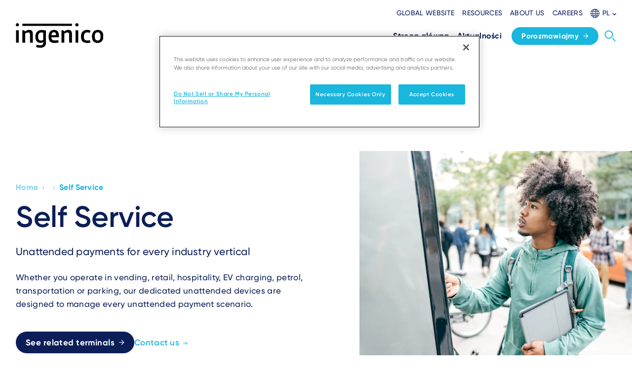

--- FILE ---
content_type: text/html; charset=UTF-8
request_url: https://ingenico.com/pl/node/193
body_size: 18123
content:
<!DOCTYPE html>
<html lang="pl-PL" dir="ltr" prefix="og: https://ogp.me/ns#">
  <head>
    <!-- Google Tag Manager -->
    <script>(function(w,d,s,l,i){w[l]=w[l]||[];w[l].push({'gtm.start': new Date().getTime(),event:'gtm.js'});var f=d.getElementsByTagName(s)[0],
        j=d.createElement(s),dl=l!='dataLayer'?'&l='+l:'';j.async=true;j.src=
        'https://www.googletagmanager.com/gtm.js?id='+i+dl;f.parentNode.insertBefore(j,f);
      })(window,document,'script','dataLayer','GTM-N9T9PTX');</script>
    <!-- End Google Tag Manager -->
    <!-- OneTrust Cookies Consent Notice start for ingenico.com -->
    <script type="text/javascript" src="https://cdn.cookielaw.org/consent/793d57c0-363f-4898-b2f6-01ef115e6814/OtAutoBlock.js" ></script>
    <script src="https://cdn.cookielaw.org/scripttemplates/otSDKStub.js" data-document-language="true" type="text/javascript" charset="UTF-8" data-domain-script="793d57c0-363f-4898-b2f6-01ef115e6814" ></script>
    <script type="text/javascript">
function OptanonWrapper() {
  const event = new Event('onetrustloaded');
  document.dispatchEvent(event);
  window.OneTrustLoaded = true;
}
</script>
    <!-- OneTrust Cookies Consent Notice end for ingenico.com -->
    <meta charset="utf-8" />
<style>/* @see https://github.com/aFarkas/lazysizes#broken-image-symbol */.js img.lazyload:not([src]) { visibility: hidden; }/* @see https://github.com/aFarkas/lazysizes#automatically-setting-the-sizes-attribute */.js img.lazyloaded[data-sizes=auto] { display: block; width: 100%; }</style>
<meta name="description" content="Whether you operate in vending, retail, hospitality, EV charging, petrol, transportation or parking, our dedicated unattended devices are designed to manage every unattended payment scenario." />
<meta name="abstract" content="Ingenico&#039;s unattended payment terminals are designed to streamline transactions and enhance customer experience across various industries. Our terminals offer secure, efficient, and contactless payment options, helping businesses reduce wait times and improve operational efficiency." />
<meta name="keywords" content="self-service terminals, unattended payment systems, self-service kiosks, automated payment terminals, contactless payment solutions, NFC payments, digital payment solutions, cashless transactions, smart vending machines, queue management, payment security, integrated payment solutions, customer self-service, self-service payment terminals, contactless payments" />
<link rel="canonical" href="https://ingenico.com/en/products-services/payment-terminals/self-service" />
<link rel="image_src" href="/sites/default/files/product-category/2024-04/Self_service%20range_listing%20image.png" />
<meta property="og:site_name" content="Ingenico" />
<meta property="og:title" content="Self Service" />
<meta property="og:image" content="https://ingenico.com/sites/default/files/product-category/2024-04/Self_service%20range_listing%20image.png" />
<meta property="og:image:url" content="https://ingenico.com/sites/default/files/product-category/2024-04/Self_service%20range_listing%20image.png" />
<meta property="og:image:secure_url" content="https://ingenico.com/sites/default/files/product-category/2024-04/Self_service%20range_listing%20image.png" />
<meta name="Generator" content="Drupal 10 (https://www.drupal.org)" />
<meta name="MobileOptimized" content="width" />
<meta name="HandheldFriendly" content="true" />
<meta name="viewport" content="width=device-width, initial-scale=1.0" />
<link rel="icon" href="/sites/default/files/favicon_0.ico" type="image/vnd.microsoft.icon" />
<link rel="alternate" hreflang="en" href="https://ingenico.com/en/products-services/payment-terminals/self-service" />
<link rel="alternate" hreflang="es-ES" href="https://ingenico.com/es/productos-y-servicios/terminales-de-pago/autoservicio" />
<link rel="alternate" hreflang="pt-PT" href="https://ingenico.com/pt/produtos-servicos/terminais-de-pagamento/self-service" />
<link rel="alternate" hreflang="en-US" href="https://ingenico.com/us-en/products-services/payment-terminals/self-service" />
<link rel="alternate" hreflang="en-CAN" href="https://ingenico.com/ca-en/products-services/payment-terminals/self-service" />
<link rel="alternate" hreflang="pt-BR" href="https://ingenico.com/br-pt/produtos-servicos/terminais-de-pagamento/self-service" />
<link rel="alternate" hreflang="ja-JP" href="https://ingenico.com/jp/products-services/payment-terminals/self-service" />
<link rel="alternate" hreflang="fr-FR" href="https://ingenico.com/fr/produits-et-services/terminaux-de-paiement/libre-service" />
<link rel="alternate" hreflang="fr-CH" href="https://ingenico.com/fr/produits-et-services/terminaux-de-paiement/libre-service" />
<link rel="alternate" hreflang="en-AU" href="https://ingenico.com/apac/products-services/payment-terminals/self-service" />
<link rel="alternate" hreflang="en-SG" href="https://ingenico.com/apac/products-services/payment-terminals/self-service" />
<link rel="alternate" hreflang="en-CN" href="https://ingenico.com/apac/products-services/payment-terminals/self-service" />
<link rel="alternate" hreflang="en-IN" href="https://ingenico.com/apac/products-services/payment-terminals/self-service" />
<link rel="alternate" hreflang="en-ID" href="https://ingenico.com/apac/products-services/payment-terminals/self-service" />
<link rel="alternate" hreflang="en-MY" href="https://ingenico.com/apac/products-services/payment-terminals/self-service" />
<link rel="alternate" hreflang="en-PH" href="https://ingenico.com/apac/products-services/payment-terminals/self-service" />
<link rel="alternate" hreflang="en-TH" href="https://ingenico.com/apac/products-services/payment-terminals/self-service" />
<link rel="alternate" hreflang="en-VN" href="https://ingenico.com/apac/products-services/payment-terminals/self-service" />
<link rel="alternate" hreflang="es-CO" href="https://ingenico.com/latam-es/productos-y-servicios/terminales-de-pago/autoservicio" />
<link rel="alternate" hreflang="es-CL" href="https://ingenico.com/latam-es/productos-y-servicios/terminales-de-pago/autoservicio" />
<link rel="alternate" hreflang="es-AR" href="https://ingenico.com/latam-es/productos-y-servicios/terminales-de-pago/autoservicio" />
<link rel="alternate" hreflang="es-VE" href="https://ingenico.com/latam-es/productos-y-servicios/terminales-de-pago/autoservicio" />
<link rel="alternate" hreflang="es-PE" href="https://ingenico.com/latam-es/productos-y-servicios/terminales-de-pago/autoservicio" />
<link rel="alternate" hreflang="es-UY" href="https://ingenico.com/latam-es/productos-y-servicios/terminales-de-pago/autoservicio" />
<link rel="alternate" hreflang="es-CR" href="https://ingenico.com/latam-es/productos-y-servicios/terminales-de-pago/autoservicio" />
<link rel="alternate" hreflang="es-EC" href="https://ingenico.com/latam-es/productos-y-servicios/terminales-de-pago/autoservicio" />
<link rel="alternate" hreflang="es-GT" href="https://ingenico.com/latam-es/productos-y-servicios/terminales-de-pago/autoservicio" />
<link rel="alternate" hreflang="es-DO" href="https://ingenico.com/latam-es/productos-y-servicios/terminales-de-pago/autoservicio" />
<link rel="alternate" hreflang="es-PA" href="https://ingenico.com/latam-es/productos-y-servicios/terminales-de-pago/autoservicio" />
<link rel="alternate" hreflang="es-PY" href="https://ingenico.com/latam-es/productos-y-servicios/terminales-de-pago/autoservicio" />
<link rel="alternate" hreflang="es-HN" href="https://ingenico.com/latam-es/productos-y-servicios/terminales-de-pago/autoservicio" />
<link rel="alternate" hreflang="es-SV" href="https://ingenico.com/latam-es/productos-y-servicios/terminales-de-pago/autoservicio" />
<link rel="alternate" hreflang="es-GF" href="https://ingenico.com/latam-es/productos-y-servicios/terminales-de-pago/autoservicio" />
<link rel="alternate" hreflang="es-BO" href="https://ingenico.com/latam-es/productos-y-servicios/terminales-de-pago/autoservicio" />
<link rel="alternate" hreflang="es-CW" href="https://ingenico.com/latam-es/productos-y-servicios/terminales-de-pago/autoservicio" />
<link rel="alternate" hreflang="es-AW" href="https://ingenico.com/latam-es/productos-y-servicios/terminales-de-pago/autoservicio" />
<link rel="alternate" hreflang="es-BM" href="https://ingenico.com/latam-es/productos-y-servicios/terminales-de-pago/autoservicio" />
<link rel="alternate" hreflang="es-BS" href="https://ingenico.com/latam-es/productos-y-servicios/terminales-de-pago/autoservicio" />
<link rel="alternate" hreflang="es-JM" href="https://ingenico.com/latam-es/productos-y-servicios/terminales-de-pago/autoservicio" />
<link rel="alternate" hreflang="es-TT" href="https://ingenico.com/latam-es/productos-y-servicios/terminales-de-pago/autoservicio" />
<link rel="alternate" hreflang="es-BB" href="https://ingenico.com/latam-es/productos-y-servicios/terminales-de-pago/autoservicio" />
<link rel="alternate" hreflang="es-CU" href="https://ingenico.com/latam-es/productos-y-servicios/terminales-de-pago/autoservicio" />
<link rel="alternate" hreflang="es-LC" href="https://ingenico.com/latam-es/productos-y-servicios/terminales-de-pago/autoservicio" />
<link rel="alternate" hreflang="es-AG" href="https://ingenico.com/latam-es/productos-y-servicios/terminales-de-pago/autoservicio" />
<link rel="alternate" hreflang="es-BZ" href="https://ingenico.com/latam-es/productos-y-servicios/terminales-de-pago/autoservicio" />
<link rel="alternate" hreflang="es-BQ" href="https://ingenico.com/latam-es/productos-y-servicios/terminales-de-pago/autoservicio" />
<link rel="alternate" hreflang="es-GY" href="https://ingenico.com/latam-es/productos-y-servicios/terminales-de-pago/autoservicio" />
<link rel="alternate" hreflang="es-HT" href="https://ingenico.com/latam-es/productos-y-servicios/terminales-de-pago/autoservicio" />
<link rel="alternate" hreflang="es-NI" href="https://ingenico.com/latam-es/productos-y-servicios/terminales-de-pago/autoservicio" />
<link rel="alternate" hreflang="es-SX" href="https://ingenico.com/latam-es/productos-y-servicios/terminales-de-pago/autoservicio" />
<link rel="alternate" hreflang="es-KN" href="https://ingenico.com/latam-es/productos-y-servicios/terminales-de-pago/autoservicio" />
<link rel="alternate" hreflang="es-MF" href="https://ingenico.com/latam-es/productos-y-servicios/terminales-de-pago/autoservicio" />

    <title>Ingenico | Self Service</title>
    <link rel="stylesheet" media="all" href="/sites/default/files/css/css_Z4glasXIT5Aj3LAAVdDlQUJxmEC0BxMacMp4iHoU7oQ.css?delta=0&amp;language=pl&amp;theme=ingenico&amp;include=eJxFyEEOxCAIAMAPWXlSg0osCQUj4sbfb7KXvcxhWDspV4MuVlAuX0dYexI8Futu7NU2zQOmVE3SwIl94ngc2oyBkv-TQ0cUYX-oJT--6IWCTmkzfRx-5tdaCH0BDrovDg" />
<link rel="stylesheet" media="all" href="/sites/default/files/css/css_SHssjDOP1ZvoPazvwjrHiadr5FVwu-HDdeKnImcjDx4.css?delta=1&amp;language=pl&amp;theme=ingenico&amp;include=eJxFyEEOxCAIAMAPWXlSg0osCQUj4sbfb7KXvcxhWDspV4MuVlAuX0dYexI8Futu7NU2zQOmVE3SwIl94ngc2oyBkv-TQ0cUYX-oJT--6IWCTmkzfRx-5tdaCH0BDrovDg" />

    
    
  </head>
  <body class="path-node page-node-type-product-category">
    <!-- Google Tag Manager (noscript) -->
    <noscript><iframe src="https://www.googletagmanager.com/ns.html?id=GTM-N9T9PTX"
                      height="0" width="0" style="display:none;visibility:hidden"></iframe></noscript>
    <!-- End Google Tag Manager (noscript) -->
            <a href="#main-content" class="visually-hidden focusable skip-link">
      Skip to main content
    </a>
    
      <div class="dialog-off-canvas-main-canvas" data-off-canvas-main-canvas>
    <div class="layout-container has-product-family-nav">
  <nav aria-label="Main navigation" class="main-menu">
  <div x-bind:class="navBarVisible ? 'top-0 ' : '-top-[112px]'" x-data="{menuVisible:false,navBarVisible:true}" x-on:scroll.window=" navBarVisible=this.oldScroll > 80 ? this.oldScroll > this.scrollY : true; this.oldScroll = this.scrollY;" class="main-menu fixed hidden w-full bg-white transition-all duration-700 lg:block top-0">
    <div class="mx-auto max-w-screen-xl px-4">
      <div class="flex items-end justify-between py-4">
        <header>
    <a href="/pl" rel="home">
    <img src="/themes/custom/ingenico/logo.svg?v=1" alt="Ingenico" />
  </a>

</header>

        <div class="flex flex-col space-y-4">
                      <nav aria-label="Secondary">
      <div class="spacing-x-4 flex items-center justify-end">
                            <a href="https://ingenico.com/en" target=_self class="menu-secondary-item">Global Website</a>
                            <a href="https://ingenico.com/en/resources" target=_self class="menu-secondary-item">Resources</a>
                            <a href="https://ingenico.com/en/about" target=_self class="menu-secondary-item">About us</a>
                            <a href="https://jobs.ingenico.com/" target=_self class="menu-secondary-item">Careers</a>
              </div>
      <div>
  
  <div x-data="{isOpen:false}" class="language-selector">
    <div x-show="isOpen" x-on:click.outside="isOpen = false" class="language-selector__list" style="display: none;">
              <ul class="links list"><li data-drupal-link-system-path="node/193" class="en is-active" aria-current="page"><a href="/en/products-services/payment-terminals/self-service" class="language-link language-selector__list__item" hreflang="en" data-drupal-link-system-path="node/193">English</a></li><li data-drupal-link-system-path="node/193" class="fr is-active" aria-current="page"><a href="/fr/produits-et-services/terminaux-de-paiement/libre-service" class="language-link language-selector__list__item" hreflang="fr-FR" data-drupal-link-system-path="node/193">Français</a></li><li data-drupal-link-system-path="node/193" class="es is-active" aria-current="page"><a href="/es/productos-y-servicios/terminales-de-pago/autoservicio" class="language-link language-selector__list__item" hreflang="es-ES" data-drupal-link-system-path="node/193">Español</a></li><li data-drupal-link-system-path="node/193" class="pt border-b border-grey-200 pb-2 mb-2 is-active" aria-current="page"><a href="/pt/produtos-servicos/terminais-de-pagamento/self-service" class="language-link language-selector__list__item" hreflang="pt-PT" data-drupal-link-system-path="node/193">Português</a></li><li data-drupal-link-system-path="node/193" class="us-en is-active" aria-current="page"><a href="/us-en/products-services/payment-terminals/self-service" class="language-link language-selector__list__item" hreflang="en-US" data-drupal-link-system-path="node/193">United States (EN)</a></li><li data-drupal-link-system-path="node/193" class="ca-en is-active" aria-current="page"><a href="/ca-en/products-services/payment-terminals/self-service" class="language-link language-selector__list__item" hreflang="en-CAN" data-drupal-link-system-path="node/193">Canada (EN)</a></li><li data-drupal-link-system-path="node/193" class="apac is-active" aria-current="page"><a href="/apac/products-services/payment-terminals/self-service" class="language-link language-selector__list__item" hreflang="en-SG" data-drupal-link-system-path="node/193">APAC (EN)</a></li><li data-drupal-link-system-path="node/193" class="latam-es is-active" aria-current="page"><a href="/latam-es/productos-y-servicios/terminales-de-pago/autoservicio" class="language-link language-selector__list__item" hreflang="es-AG" data-drupal-link-system-path="node/193">Latin America (ES)</a></li><li data-drupal-link-system-path="node/193" class="br-pt is-active" aria-current="page"><a href="/br-pt/produtos-servicos/terminais-de-pagamento/self-service" class="language-link language-selector__list__item" hreflang="pt-BR" data-drupal-link-system-path="node/193">Brazil (PT)</a></li><li data-drupal-link-system-path="node/1767" class="de"><a href="/de/node/1767" class="language-link language-selector__list__item" hreflang="de-DE" data-drupal-link-system-path="node/1767">Germany (DE)</a></li><li data-drupal-link-system-path="node/1767" class="cz"><a href="/cz/node/1767" class="language-link language-selector__list__item" hreflang="cs-CZ" data-drupal-link-system-path="node/1767">Czech Republic (CZ)</a></li><li data-drupal-link-system-path="node/1767" class="it"><a href="/it/node/1767" class="language-link language-selector__list__item" hreflang="it-IT" data-drupal-link-system-path="node/1767">Italy (IT)</a></li><li data-drupal-link-system-path="node/1767" class="hu"><a href="/hu/node/1767" class="language-link language-selector__list__item" hreflang="hu-HU" data-drupal-link-system-path="node/1767">Hungary (HU)</a></li><li data-drupal-link-system-path="node/1767" class="pl"><a href="/pl/node/1767" class="language-link language-selector__list__item" hreflang="pl-PL" data-drupal-link-system-path="node/1767">Poland (PL)</a></li><li data-drupal-link-system-path="node/1767" class="ua"><a href="/ua/node/1767" class="language-link language-selector__list__item" hreflang="uk-UA" data-drupal-link-system-path="node/1767">Ukraine (UA)</a></li><li data-drupal-link-system-path="node/193" class="jp is-active" aria-current="page"><a href="/jp/products-services/payment-terminals/self-service" class="language-link language-selector__list__item" hreflang="ja-JP" data-drupal-link-system-path="node/193">Japan (JP)</a></li></ul>
  <div class="language-selector__list__arrow"></div>
            <div class="language-selector__list__arrow"></div>
    </div>
    <div role="button" x-on:click="isOpen=!isOpen" class="language-selector__trigger">
      <svg height="18" viewBox="0 0 18 18" width="18" xmlns="http://www.w3.org/2000/svg" class="fill-current">
        <g transform="translate(-1.5 -1.5)">
          <path d="M.5,17h-1V0h1Z" transform="translate(11 2)"></path>
          <path d="M17,.5H0v-1H17Z" transform="translate(2 11)"></path>
          <path d="M15.187.5H0v-1H15.187Z" transform="translate(2.99 6.578)"></path>
          <path d="M15.187.5H0v-1H15.187Z" transform="translate(2.99 14.589)"></path>
          <path d="M4.5-.5c1.4,0,2.683.979,3.624,2.756A13.621,13.621,0,0,1,9.5,8.5a13.621,13.621,0,0,1-1.376,6.244C7.183,16.521,5.9,17.5,4.5,17.5S1.817,16.521.876,14.744A13.621,13.621,0,0,1-.5,8.5,13.621,13.621,0,0,1,.876,2.256C1.817.479,3.1-.5,4.5-.5Zm0,17c1.008,0,1.981-.79,2.74-2.224A12.614,12.614,0,0,0,8.5,8.5,12.614,12.614,0,0,0,7.24,2.724C6.481,1.29,5.508.5,4.5.5s-1.981.79-2.74,2.224A12.614,12.614,0,0,0,.5,8.5a12.614,12.614,0,0,0,1.26,5.776C2.519,15.71,3.492,16.5,4.5,16.5Z" transform="translate(6 2)"></path>
          <path d="M8.5-.5a9,9,0,1,1-9,9A9.01,9.01,0,0,1,8.5-.5Zm0,17a8,8,0,1,0-8-8A8.009,8.009,0,0,0,8.5,16.5Z" transform="translate(2 2)"></path>
        </g>
      </svg>
      <span>PL</span>
      <svg height="5.182" viewBox="0 0 8.386 5.182" width="8.386" xmlns="http://www.w3.org/2000/svg" class="-mb-1" fill="currentColor">
        <path id="Path_14283" d="M0,.989l3.2,3.2L0,7.4l.989.989L5.182,4.193.989,0Z" data-name="Path 14283" transform="translate(0 5.182) rotate(-90)"></path>
      </svg>
    </div>
  </div>
</div>


    </nav>
  




          
  <div>
  <div class="flex flex-nowrap items-center justify-end pb-1">
    

<nav aria-label="Main" class="flex items-center pl-2">
                    <div class="group relative px-2">
      <a href="/pl/home" class="menu-main-item space-x-1.5 xl:space-x-2 " target=_self>
        <span class="block whitespace-nowrap">Strona główna</span>
              </a>
                </div>
                  <div class="group relative px-2">
      <a href="/pl/aktualnosci" class="menu-main-item space-x-1.5 xl:space-x-2 " target=_self>
        <span class="block whitespace-nowrap">Aktualności</span>
              </a>
                </div>
  
</nav>

    <div class="ml-2 xl:ml-3">
          <a href="/en/contact" class="btn menu-button--contact">
            Porozmawiajmy
        <svg xmlns="http://www.w3.org/2000/svg" x="0px" y="0px" viewBox="0 0 10 10" stroke="currentColor" class="ml-2 h-3 w-3">
          <g transform="translate(-3947 6344.354)">
            <line fill="none" stroke-linejoin="round" stroke-miterlimit="10" x1="3948" y1="-6339.4" x2="3956" y2="-6339.4"></line>
            <path fill="none" stroke-miterlimit="10" d="M3952-6343.4l4,4l-4,4"></path>
          </g>
        </svg>
      </a>
    </div>
    <a href="/pl/search">
      <svg class="text-inge-azure hover:text-inge-dark-blue transition-all duration-200 -mr-2 ml-1"
           height="40" role="button" stroke="currentColor"
           viewBox="0 0 40 40"
           width="40"
           x="0px"
           xml:space="preserve"
           xmlns="http://www.w3.org/2000/svg"
           y="0px">
        <path
          d="M11.8,11.8c1.3-1.4,3.2-2.2,5.3-2.2c4.1,0,7.5,3.4,7.5,7.5c0,2.1-0.8,3.9-2.2,5.3c-1.4,1.4-3.2,2.2-5.3,2.2c-4.1,0-7.5-3.4-7.5-7.5C9.6,15,10.4,13.1,11.8,11.8z"
          style="fill:none;stroke-width:2;stroke-linecap:round;stroke-linejoin:round;"/>
        <line style="fill:none;stroke-width:2;stroke-miterlimit:10;" x1="24.4" x2="30.4" y1="24.4" y2="30.4"/>
      </svg>
    </a>
  </div>
</div>


        </div>
      </div>
    </div>
  </div>
  <div x-data="{expanded : false}" class="main-menu-mobile fixed top-0 w-full bg-opacity-40 lg:hidden">
    <div x-bind:class="{'shadow-2xl':expanded}" class="relative top-0 z-50 flex h-[72px] w-full items-center justify-between bg-white p-4">
      <div>
        <header class="w-[135px]">
          <a href="/">
            <img src="/themes/custom/ingenico/logo.svg" alt="" />
          </a>
        </header>
      </div>
      <div class="flex items-center space-x-4 text-inge-dark-blue">
        <div>
  
  <div x-data="{isOpen:false}" class="language-selector">
    <div x-show="isOpen" x-on:click.outside="isOpen = false" class="language-selector__list" style="display: none;">
              <ul class="links list"><li data-drupal-link-system-path="node/193" class="en is-active" aria-current="page"><a href="/en/products-services/payment-terminals/self-service" class="language-link language-selector__list__item" hreflang="en" data-drupal-link-system-path="node/193">English</a></li><li data-drupal-link-system-path="node/193" class="fr is-active" aria-current="page"><a href="/fr/produits-et-services/terminaux-de-paiement/libre-service" class="language-link language-selector__list__item" hreflang="fr-FR" data-drupal-link-system-path="node/193">Français</a></li><li data-drupal-link-system-path="node/193" class="es is-active" aria-current="page"><a href="/es/productos-y-servicios/terminales-de-pago/autoservicio" class="language-link language-selector__list__item" hreflang="es-ES" data-drupal-link-system-path="node/193">Español</a></li><li data-drupal-link-system-path="node/193" class="pt border-b border-grey-200 pb-2 mb-2 is-active" aria-current="page"><a href="/pt/produtos-servicos/terminais-de-pagamento/self-service" class="language-link language-selector__list__item" hreflang="pt-PT" data-drupal-link-system-path="node/193">Português</a></li><li data-drupal-link-system-path="node/193" class="us-en is-active" aria-current="page"><a href="/us-en/products-services/payment-terminals/self-service" class="language-link language-selector__list__item" hreflang="en-US" data-drupal-link-system-path="node/193">United States (EN)</a></li><li data-drupal-link-system-path="node/193" class="ca-en is-active" aria-current="page"><a href="/ca-en/products-services/payment-terminals/self-service" class="language-link language-selector__list__item" hreflang="en-CAN" data-drupal-link-system-path="node/193">Canada (EN)</a></li><li data-drupal-link-system-path="node/193" class="apac is-active" aria-current="page"><a href="/apac/products-services/payment-terminals/self-service" class="language-link language-selector__list__item" hreflang="en-SG" data-drupal-link-system-path="node/193">APAC (EN)</a></li><li data-drupal-link-system-path="node/193" class="latam-es is-active" aria-current="page"><a href="/latam-es/productos-y-servicios/terminales-de-pago/autoservicio" class="language-link language-selector__list__item" hreflang="es-AG" data-drupal-link-system-path="node/193">Latin America (ES)</a></li><li data-drupal-link-system-path="node/193" class="br-pt is-active" aria-current="page"><a href="/br-pt/produtos-servicos/terminais-de-pagamento/self-service" class="language-link language-selector__list__item" hreflang="pt-BR" data-drupal-link-system-path="node/193">Brazil (PT)</a></li><li data-drupal-link-system-path="node/1767" class="de"><a href="/de/node/1767" class="language-link language-selector__list__item" hreflang="de-DE" data-drupal-link-system-path="node/1767">Germany (DE)</a></li><li data-drupal-link-system-path="node/1767" class="cz"><a href="/cz/node/1767" class="language-link language-selector__list__item" hreflang="cs-CZ" data-drupal-link-system-path="node/1767">Czech Republic (CZ)</a></li><li data-drupal-link-system-path="node/1767" class="it"><a href="/it/node/1767" class="language-link language-selector__list__item" hreflang="it-IT" data-drupal-link-system-path="node/1767">Italy (IT)</a></li><li data-drupal-link-system-path="node/1767" class="hu"><a href="/hu/node/1767" class="language-link language-selector__list__item" hreflang="hu-HU" data-drupal-link-system-path="node/1767">Hungary (HU)</a></li><li data-drupal-link-system-path="node/1767" class="pl"><a href="/pl/node/1767" class="language-link language-selector__list__item" hreflang="pl-PL" data-drupal-link-system-path="node/1767">Poland (PL)</a></li><li data-drupal-link-system-path="node/1767" class="ua"><a href="/ua/node/1767" class="language-link language-selector__list__item" hreflang="uk-UA" data-drupal-link-system-path="node/1767">Ukraine (UA)</a></li><li data-drupal-link-system-path="node/193" class="jp is-active" aria-current="page"><a href="/jp/products-services/payment-terminals/self-service" class="language-link language-selector__list__item" hreflang="ja-JP" data-drupal-link-system-path="node/193">Japan (JP)</a></li></ul>
  <div class="language-selector__list__arrow"></div>
            <div class="language-selector__list__arrow"></div>
    </div>
    <div role="button" x-on:click="isOpen=!isOpen" class="language-selector__trigger">
      <svg height="18" viewBox="0 0 18 18" width="18" xmlns="http://www.w3.org/2000/svg" class="fill-current">
        <g transform="translate(-1.5 -1.5)">
          <path d="M.5,17h-1V0h1Z" transform="translate(11 2)"></path>
          <path d="M17,.5H0v-1H17Z" transform="translate(2 11)"></path>
          <path d="M15.187.5H0v-1H15.187Z" transform="translate(2.99 6.578)"></path>
          <path d="M15.187.5H0v-1H15.187Z" transform="translate(2.99 14.589)"></path>
          <path d="M4.5-.5c1.4,0,2.683.979,3.624,2.756A13.621,13.621,0,0,1,9.5,8.5a13.621,13.621,0,0,1-1.376,6.244C7.183,16.521,5.9,17.5,4.5,17.5S1.817,16.521.876,14.744A13.621,13.621,0,0,1-.5,8.5,13.621,13.621,0,0,1,.876,2.256C1.817.479,3.1-.5,4.5-.5Zm0,17c1.008,0,1.981-.79,2.74-2.224A12.614,12.614,0,0,0,8.5,8.5,12.614,12.614,0,0,0,7.24,2.724C6.481,1.29,5.508.5,4.5.5s-1.981.79-2.74,2.224A12.614,12.614,0,0,0,.5,8.5a12.614,12.614,0,0,0,1.26,5.776C2.519,15.71,3.492,16.5,4.5,16.5Z" transform="translate(6 2)"></path>
          <path d="M8.5-.5a9,9,0,1,1-9,9A9.01,9.01,0,0,1,8.5-.5Zm0,17a8,8,0,1,0-8-8A8.009,8.009,0,0,0,8.5,16.5Z" transform="translate(2 2)"></path>
        </g>
      </svg>
      <span>PL</span>
      <svg height="5.182" viewBox="0 0 8.386 5.182" width="8.386" xmlns="http://www.w3.org/2000/svg" class="-mb-1" fill="currentColor">
        <path id="Path_14283" d="M0,.989l3.2,3.2L0,7.4l.989.989L5.182,4.193.989,0Z" data-name="Path 14283" transform="translate(0 5.182) rotate(-90)"></path>
      </svg>
    </div>
  </div>
</div>


        <div>
          <a href="/pl/search">
            <svg height="40" role="button" stroke="currentColor" viewBox="0 0 40 40" width="40" x="0px" xml:space="preserve" xmlns="http://www.w3.org/2000/svg" y="0px" class="search transition-all duration-200 -mr-2 ml-1">
              <path d="M11.8,11.8c1.3-1.4,3.2-2.2,5.3-2.2c4.1,0,7.5,3.4,7.5,7.5c0,2.1-0.8,3.9-2.2,5.3c-1.4,1.4-3.2,2.2-5.3,2.2c-4.1,0-7.5-3.4-7.5-7.5C9.6,15,10.4,13.1,11.8,11.8z" style="fill: none; stroke-width: 2px; stroke-linecap: round; stroke-linejoin: round;"></path>
              <line x1="24.4" x2="30.4" y1="24.4" y2="30.4" style="fill: none; stroke-width: 2px; stroke-miterlimit: 10;"></line>
            </svg>
          </a>
        </div>
        <div>
          <svg xmlns="http://www.w3.org/2000/svg" width="24" height="16" viewBox="0 0 24 16" x-on:click="expanded = ! expanded" x-show="!expanded" class="cursor-pointer hover:text-inge-azure">
            <g id="segmentation" transform="translate(0 -4)">
              <line transform="translate(23 5)" fill="none" stroke="currentColor" stroke-linecap="round" stroke-linejoin="round" stroke-width="2"></line>
              <line x2="18" transform="translate(1 5)" fill="none" stroke="currentColor" stroke-linecap="round" stroke-linejoin="round" stroke-width="2"></line>
              <line transform="translate(1 12)" fill="none" stroke="currentColor" stroke-linecap="round" stroke-linejoin="round" stroke-width="2"></line>
              <line x1="18" transform="translate(5 12)" fill="none" stroke="currentColor" stroke-linecap="round" stroke-linejoin="round" stroke-width="2"></line>
              <line transform="translate(23 19)" fill="none" stroke="currentColor" stroke-linecap="round" stroke-linejoin="round" stroke-width="2"></line>
              <line x2="18" transform="translate(1 19)" fill="none" stroke="currentColor" stroke-linecap="round" stroke-linejoin="round" stroke-width="2"></line>
            </g>
          </svg>
          <svg dxmlns="http://www.w3.org/2000/svg" width="20.828" height="20.828" viewBox="0 0 20.828 20.828" x-show="expanded" x-on:click="expanded = ! expanded" class="cursor-pointer hover:text-inge-azure" style="display: none;">
            <g id="i-remove" transform="translate(-18.13 -18.13)">
              <line x1="18" y2="18" transform="translate(19.544 19.544)" fill="none" stroke="currentColor" stroke-linecap="round" stroke-linejoin="round" stroke-width="2"></line>
              <line x1="18" y1="18" transform="translate(19.544 19.544)" fill="none" stroke="currentColor" stroke-linecap="round" stroke-linejoin="round" stroke-width="2"></line>
            </g>
          </svg>
        </div>
      </div>
    </div>
    <div x-bind:class="{'shadow-2xl':expanded}" x-show="expanded" x-collapse="" class="fixed top-0 max-h-screen w-screen overflow-y-scroll bg-white px-8 pb-4 pt-20" style="display: none; height: 0px;" hidden="">
          

                  <div x-data="{expandedlevel1: false}">
      <div class="menu-level1">
        <div class="menu-item flex items-center justify-between border-b border-grey-250">
          <a href="/pl/home" class="t-p-small menu-main-item mx-0 py-4 px-0 leading-8 text-inge-dark-blue" target=_self>
            Strona główna
          </a>
                  </div>

                      </div>
    </div>
                  <div x-data="{expandedlevel1: false}">
      <div class="menu-level1">
        <div class="menu-item flex items-center justify-between border-b border-grey-250">
          <a href="/pl/aktualnosci" class="t-p-small menu-main-item mx-0 py-4 px-0 leading-8 text-inge-dark-blue" target=_self>
            Aktualności
          </a>
                  </div>

                      </div>
    </div>
  

          <div class="border-b border-grey-250 py-6">
          <a href="/pl/contact" class="btn menu-button--contact">
            Porozmawiajmy
        <svg xmlns="http://www.w3.org/2000/svg" x="0px" y="0px" viewBox="0 0 10 10" stroke="currentColor" class="ml-2 h-3 w-3">
          <g transform="translate(-3947 6344.354)">
            <line fill="none" stroke-linejoin="round" stroke-miterlimit="10" x1="3948" y1="-6339.4" x2="3956" y2="-6339.4"></line>
            <path fill="none" stroke-miterlimit="10" d="M3952-6343.4l4,4l-4,4"></path>
          </g>
        </svg>
      </a>
    </div>
    <nav aria-label="secondary menu" class="mt-8 mb-4 flex flex-col space-y-6">
                      <div>
          <a href="https://ingenico.com/en" target=_self class="menu-secondary-item ml-0 text-inge-dark-blue">Global Website</a>
        </div>
                      <div>
          <a href="https://ingenico.com/en/resources" target=_self class="menu-secondary-item ml-0 text-inge-dark-blue">Resources</a>
        </div>
                      <div>
          <a href="https://ingenico.com/en/about" target=_self class="menu-secondary-item ml-0 text-inge-dark-blue">About us</a>
        </div>
                      <div>
          <a href="https://jobs.ingenico.com/" target=_self class="menu-secondary-item ml-0 text-inge-dark-blue">Careers</a>
        </div>
          </nav>
  




    </div>
  </div>
</nav>

  
    
<div x-data=" {navBarVisible:true}"
     x-bind:class="navBarVisible ? 'product-family-navigation__placer--has-offset' : 'product-family-navigation__placer--no-offset'"
     x-on:scroll.window="
    navBarVisible =
      this.productFamilyNavigation > 80 ? this.productFamilyNavigation > this.scrollY : true;
    this.productFamilyNavigation = this.scrollY;"
   class="js-view-dom-id-cedceed7e611a4126317e462195db60b1d96df8bfca400fe5a7388e586cd4e39 product-family-navigation__placer transition-all duration-700 product-family-navigation__placer--has-offset">
  
</div>


  
    <div data-drupal-messages-fallback class="hidden"></div>


  
  
    <div id="block-ingenico-content">
  
    
      

  <div>
  
    
                            <section>
  <div class="container">
    <div class="two-cols with-breadcrumbs img-overflow">
      <div class="text-component two-cols-txt">
        <h1>Self Service</h1>
                  <div class="intro-txt">Unattended payments for every industry vertical</div>
                          <div class="body-txt im-wysiwyg"><p>Whether you operate in vending, retail, hospitality, EV charging, petrol, transportation or parking, our dedicated unattended devices are designed to manage every unattended payment scenario.</p>
</div>
                          <div class="btn-wrap">
                          <a href="#2278" class="btn">
                See related terminals
                <svg xmlns="http://www.w3.org/2000/svg" x="0px" y="0px" viewBox="0 0 10 10" stroke="currentColor" class="ml-2 h-3 w-3">
                  <g transform="translate(-3947 6344.354)">
                    <line fill="none" stroke-linejoin="round" stroke-miterlimit="10" x1="3948" y1="-6339.4" x2="3956" y2="-6339.4"></line>
                    <path fill="none" stroke-miterlimit="10" d="M3952-6343.4l4,4l-4,4"></path>
                  </g>
                </svg>
              </a>
                                        <a href="/pl/contact"
             data-target-node="404"             data-section-type="node"             data-section-id="193"             data-current-node="193"       target="_self" class="txtLink  tbtn"><span class="inline-block">Contact us</span><svg xmlns="http://www.w3.org/2000/svg" width="9" height="9" x="0px" y="0px" viewBox="0 0 9 9"
                 xml:space="preserve" class="ml-1.5 inline-block"><line data-v-124c3d10="" fill="none" stroke="currentColor" stroke-linejoin="round" stroke-miterlimit="10"
              stroke-width="1" x1="0.1" y1="4.5" x2="8.1" y2="4.5"></line><polyline data-v-124c3d10="" fill="none" stroke="currentColor" stroke-linejoin="round"
                          stroke-miterlimit="10" stroke-width="1" points="4.1,0.5 8.1,4.5 4.1,8.5 "></polyline></svg></a>



                      </div>
              </div>
      <div class="two-cols__breadcrumbs-list">
          <div class="breadcrumbs-list inline-flex flex-wrap items-center justify-start mb-4">
    <h2 id="system-breadcrumb" class="visually-hidden">Breadcrumb</h2>
          <div label="Home">
        <div class="mr-2 inline-flex flex-nowrap items-center space-x-2 text-inge-azure-500">
                  <a href="/pl" class="breadcrumbs-item">Home</a>
          <span class="inline-block">›</span>
                </div>
      </div>
          <div label="Home">
        <div class="mr-2 inline-flex flex-nowrap items-center space-x-2 text-inge-azure-500">
                  <a href="/pl/node" class="breadcrumbs-item"></a>
          <span class="inline-block">›</span>
                </div>
      </div>
          <div label="Home">
        <div class="mr-2 inline-flex flex-nowrap items-center space-x-2 text-inge-azure-500">
                  <span class="breadcrumbs-item breadcrumbs-item-last">Self Service</span>
                </div>
      </div>
      </div>

      </div>
              <div class="two-cols-img">
          <img src="/sites/default/files/styles/max_w1248/public/product-category/2022-06/GettyImages-1190216767.png.webp?itok=5DvH2tZQ" alt="6767">
        </div>
          </div>
  </div>
</section>
  <section class="grey spacing_bottom-sm spacing_top-sm">
    <div class="container">
      <div class="panels-grid panels-gap-small panels-centered">
                                                            <div class="panel transparent">
            <div class="text-component">
              

        <img loading="lazy" class="icon1 no-image-style" src="/sites/default/files/icons/terminal-resistance.svg" alt="terminal" />



  

              <div class="intro-txt">Robust, user-friendly and water-dust-vandalism-resistant.</div>
            </div>
          </div>
                                                            <div class="panel transparent">
            <div class="text-component">
              

        <img loading="lazy" class="icon1 no-image-style" src="/sites/default/files/icons/server.svg" alt="server" />



  

              <div class="intro-txt">Smooth integration of cashless payment in all indoor and outdoor use cases.</div>
            </div>
          </div>
                                                            <div class="panel transparent">
            <div class="text-component">
              

        <img loading="lazy" class="icon1 no-image-style" src="/sites/default/files/icons/servers.svg" alt="servers" />



  

              <div class="intro-txt">Seamless integration of ticketing and payment for transport applications.</div>
            </div>
          </div>
              </div>
    </div>
  </section>
                            <section>
<div class="paragraph paragraph--type--video paragraph--view-mode--default container">
  <div class="vb-wrapper">
      <div class="onetrust-cookies-video-placeholder">
  <div class="warning-wrapper">
    <img src="/themes/custom/ingenico/build/images/icons/warning.svg" alt="warning" class="icon-1">
    <p>
      Enjoy a more personalized experience by accepting our cookies and unlocking targeted content.
    </p>
    <a onclick="OneTrust.UpdateConsent('Category','C0004:1');OneTrust.UpdateConsent('Category','C0002:1');OneTrust.UpdateConsent('Category','C0003:1');">
      Enable Cookies
    </a>
  </div>
</div>

    <div x-bind:id="htmlId" x-data="ytPlayer('O6WtQzJGWLU')" x-on:click="playVideo" class="video-block">
    

        <img loading="lazy" class="video-block__cover-image" x-show="!initialized" src="/sites/default/files/styles/width_1248/public/resource-image/2025-06/GettyImages-2195736531.jpg.webp?itok=BrtvU8c5" width="1248" height="832" />



  

      <div class="video-block__play-button group" x-show="!initialized && videoId">
        <svg
                width="250"
                height="250"
                viewBox="0 0 250 250"
                xmlns="http://www.w3.org/2000/svg"
                class="group  w-full cursor-pointer"
        >
            <g>
                <circle
                        cx="125.469"
                        cy="122.928"
                        r="88.865"
                        fill="#19b6dd"
                        opacity="0"
                        class="hidden animate-pulse group-hover:block group-hover:opacity-0"
                />
                <circle cx="125.469" cy="122.928" r="47.808" fill="#19b6dd" class="group-hover:fill-inge-dark-blue" />

                <path
                        d="M 116.392 138.251 L 116.392 107.717 L 140.817 122.983 L 116.392 138.251 Z"
                        fill="white"
                />
            </g>
        </svg>
    </div>
    
    </div>
  </div>
</div>
  </section>

    
            <section >
    <div class="paragraph paragraph--type--image-title-and-description paragraph--view-mode--default container">
    <div class="two-cols img-banner">
              <div class="two-cols-img">
                    

        <img loading="lazy" src="/sites/default/files/styles/height_1000/public/blog/2022-06/GettyImages-1251725185.png.webp?itok=RX7kSARO" width="1501" height="1000" alt="selfser" />



  

                  </div>
            <div class="text-component two-cols-txt">
        <h2>Seamless and scalable integration</h2>
                  <div class="intro-txt">Our terminals compact size and design makes them easy to integrate. You can also install them as an upgrade from one of our previous configurations, or a competitive legacy solution.</div>
                          <div class="body-txt im-wysiwyg"><p><span lang="EN-GB">Upgrade smoothly the modules capabilities directly on the field thanks to optional add-on boxes, to take advantage of extra features like wireless (4G) or vending protocols (MDB, EXE…).</span></p></div>
                              </div>
          </div>
  </div>
      </section>
  
    
            <section >
    <div class="paragraph paragraph--type--image-title-and-description paragraph--view-mode--default container">
    <div class="two-cols img-banner">
            <div class="text-component two-cols-txt">
        <h2>Solution you can count on</h2>
                  <div class="intro-txt">On all our terminals, robustness comes as standard.</div>
                          <div class="body-txt im-wysiwyg"><p>Designed for harsh environments and built to resist to vandalism, the range will meet all your requirements, from indoor to outdoor use cases with water- and dust-proof terminals</p></div>
                              </div>
              <div class="two-cols-img">
          

        <img loading="lazy" src="/sites/default/files/styles/height_1000/public/blog/2022-06/GettyImages-1354071790.png.webp?itok=pASmP_GE" width="1499" height="1000" alt="1790" />



  

        </div>
          </div>
  </div>
      </section>
  
    
          <section >
    <div class="paragraph paragraph--type--image-title-and-description paragraph--view-mode--default container">
    <div class="two-cols product-b">
            <div class="text-component two-cols-txt">
        <h2>Accept all payment options</h2>
                  <div class="intro-txt">Our terminals are engineered to deliver all the flexibility and convenience of electronic payment solutions, including contactless and contact-free payments.</div>
                          <div class="body-txt im-wysiwyg"><p>All payment options are accepted, from contactless transactions to Alternative Payment Methods, with seamless integration via embedded or optional cameras.</p></div>
                              </div>
              <div class="two-cols-img">
          

        <img loading="lazy" src="/sites/default/files/styles/height_1000/public/blog/2022-06/Groupe%20de%20masques%2019483.png.webp?itok=J2pGW58b" width="1000" height="1000" alt="selfser" />



  

        </div>
          </div>
  </div>
      </section>
  
    
            <section >
    <div class="paragraph paragraph--type--image-title-and-description paragraph--view-mode--default container">
    <div class="two-cols img-banner">
              <div class="two-cols-img">
                    

        <img loading="lazy" src="/sites/default/files/styles/height_1000/public/blog/2022-06/GettyImages-1184970263.png.webp?itok=aweCnn_d" width="1503" height="1000" alt="selfser" />



  

                  </div>
            <div class="text-component two-cols-txt">
        <h2>Accelerate urban mobility</h2>
                  <div class="intro-txt">Designed for buses, tram validators and railway gates, our open readers combine the best of both worlds: a single terminal to accept both payment and transport cards.</div>
                          <div class="body-txt im-wysiwyg"><p>Open readers can also be used in any other use case calling for contactless management: toll gates, car parks, EV charging, bike rental, and more.</p></div>
                                  <div class="btn-wrap">
              <a href="/pl/node/258" target="_self"
             data-target-node="258"             data-section-type="paragraph"             data-section-id="1289"             data-current-node="193"       class="btn tbtn">
        Open readers
                    <svg xmlns="http://www.w3.org/2000/svg" x="0px" y="0px" viewBox="0 0 10 10" stroke="currentColor"
                 class="ml-2 h-3 w-3"><g transform="translate(-3947 6344.354)"><line fill="none" stroke-linejoin="round" stroke-miterlimit="10" x1="3948" y1="-6339.4" x2="3956"
                          y2="-6339.4"></line><path fill="none" stroke-miterlimit="10" d="M3952-6343.4l4,4l-4,4"></path></g></svg></a>

          </div>
              </div>
          </div>
  </div>
      </section>
  
          



    <section class="product-slider__section product-slider__section__fix" id="2278">
        <div class="product-slider__container group">
            <div class="container">
                                    <h2>Related terminals</h2>
                                <div class="swiper product-slider swiper-horizontal swiper-pointer-events">
                    <div class="swiper-wrapper">
                                                    

                                            </div>
                </div>
                <div role="button" class="product-slider__next group-hover:opacity-100 group-hover:duration-700">
                    <img src="/themes/custom/ingenico/build/images/icons/product-slider-arrow.svg" alt="next">
                </div>
                <div role="button" class="product-slider__prev group-hover:opacity-100 group-hover:duration-700">
                    <img src="/themes/custom/ingenico/build/images/icons/product-slider-arrow.svg" alt="prev">
                </div>
            </div>
        </div>
    </section>


  
  <section class="grey">
    <div class="paragraph paragraph--type--related-services paragraph--view-mode--default container">
      <h2>Related services</h2>
      <div class="panel-list">
                                                                      <div>
            <div class="panel h-full panel-shadow bg-white">
              <div class="mx-8">
                  

        <img loading="lazy" class="icon1" src="/sites/default/files/icons/terminal.svg" alt="terminal" />


  

              </div>
              <h4 class="ml-8 mb-8">Support Services</h4>
              <div>
                <div class="mx-8 im-wysiwyg"><p>Peace of mind comes as standard.</p><p>&nbsp;</p></div>
              </div>
              <a href="/pl/node/184" title="Support Services" class="link-stretched"></a>
            </div>
          </div>
                                                                      <div>
            <div class="panel h-full panel-shadow bg-white">
              <div class="mx-8">
                  

        <img loading="lazy" class="icon1" src="/sites/default/files/icons/estate-management_1.svg" alt="estate management" />


  

              </div>
              <h4 class="ml-8 mb-8">Estate Management</h4>
              <div>
                <div class="mx-8 im-wysiwyg"><p>Leverage the full potential of your estate.</p></div>
              </div>
              <a href="/pl/node/185" title="Estate Management" class="link-stretched"></a>
            </div>
          </div>
                                                                      <div>
            <div class="panel h-full panel-shadow bg-white">
              <div class="mx-8">
                  

        <img loading="lazy" class="icon1" src="/sites/default/files/icons/lock.svg" alt="lock" />


  

              </div>
              <h4 class="ml-8 mb-8">Security Solutions </h4>
              <div>
                <div class="mx-8 im-wysiwyg"><p>Forget complexity,&nbsp;enhance your business security.</p></div>
              </div>
              <a href="/pl/node/186" title="Security Solutions " class="link-stretched"></a>
            </div>
          </div>
                                                                      <div>
            <div class="panel h-full panel-shadow bg-white">
              <div class="mx-8">
                  

        <img loading="lazy" class="icon1" src="/sites/default/files/icons/b-meeting.svg" alt="b-meeting" />


  

              </div>
              <h4 class="ml-8 mb-8">Professional Services</h4>
              <div>
                <div class="mx-8 im-wysiwyg"><p>Your trusted advisor for seamless payment solutions.</p></div>
              </div>
              <a href="/pl/node/187" title="Professional Services" class="link-stretched"></a>
            </div>
          </div>
              </div>
    </div>
  </section>

  

<section  id="paragraph-21299">
    <div class="container">
        <div class="two-cols">
            <div class="two-cols-txt">
                                    <h2>Frequently Asked Questions</h2>
                                                    
                    
                                                    <div class="btn-wrap">
                          <a href="/pl/node/1576" target="_self"
             data-target-node="1576"             data-section-type="paragraph"             data-section-id="21299"             data-current-node="193"       class="btn tbtn">
        Read more 
                    <svg xmlns="http://www.w3.org/2000/svg" x="0px" y="0px" viewBox="0 0 10 10" stroke="currentColor"
                 class="ml-2 h-3 w-3"><g transform="translate(-3947 6344.354)"><line fill="none" stroke-linejoin="round" stroke-miterlimit="10" x1="3948" y1="-6339.4" x2="3956"
                          y2="-6339.4"></line><path fill="none" stroke-miterlimit="10" d="M3952-6343.4l4,4l-4,4"></path></g></svg></a>

                    </div>
                            </div>
            <div class="two-cols-txt">
                <div class="accordion-list" x-data="{expanded:0}">
                                                                                                                                                                                                                                                                  <div x-bind:class="{'expanded':expanded==71}"  class="paragraph paragraph--type--faq-select-custom paragraph--view-mode--default accordion-item">
                                <div x-on:click="expanded === 71 ? expanded = null : expanded = 71"
                                     class="accordion-title">
                                    What types of self-service use cases are supported by Ingenico terminals? 
                                                                            <svg xmlns="http://www.w3.org/2000/svg"
                                             width="8.386" height="5.182"
                                             viewBox="0 0 8.386 5.182"
                                             class="accordion-arrow">
                                            <path d="M0,7.4l3.2-3.2L0,.989.989,0,5.182,4.193.989,8.386Z"
                                                  transform="translate(8.386) rotate(90)"
                                                  fill=""></path>
                                        </svg>
                                                                    </div>
                                                                    <div x-show="expanded == 71"
                                         x-collapse="">
                                        <div class="py-4">
                                            <div class="mb-4 text-grey-500 text-left">
                                                <div class="im-wysiwyg">
                                                                                                            <p><span lang="EN-US">Ingenico’s self-service solutions address a wide spectrum of unattended payment environments where customers expect quick, independent transactions.</span><span>&nbsp;</span><br><span lang="FR-FR">They are found in:</span><span>&nbsp;</span></p><ul><li><span lang="EN-US"><strong>Retail &amp; food services</strong>: vending machines, self-order kiosks, quick service restaurant terminals.</span><span>&nbsp;</span></li><li><span lang="EN-US"><strong>Transportation &amp; mobility</strong>: ticket vending machines, public transit validators, toll gates, bike/scooter hire.</span><span>&nbsp;</span></li><li><span lang="EN-US"><strong>Energy &amp; utilities</strong>: EV charging stations, car wash, laundry and petrol pumps.</span><span>&nbsp;</span></li><li><span lang="EN-US"><strong>Parking</strong>: on-street meters, parking garage payment points.</span><span>&nbsp;</span></li><li><span lang="EN-US"><strong>Leisure &amp; hospitality</strong>: theme parks, cinemas, hotels for self-check-in/out.</span><span>&nbsp;</span></li></ul><p><span lang="EN-US">By combining secure payment acceptance with ruggedized hardware, these devices operate 24/7, enabling faster throughput, reducing queues, and improving customer satisfaction without additional staffing.</span><span>&nbsp;</span></p><p><a href="https://ingenico.com/en/solutions/use-cases/payment-self-service"><span lang="EN-GB"><u>Explore self-service use cases</u></span></a><span>&nbsp;</span></p>
                                                                                                                                                                <ul class="accLinks">
                                                                                                                    </ul>
                                                                                                    </div>
                                            </div>
                                        </div>
                                    </div>
                                                            </div>
                                                                                                                                                                                                                                                                                          <div x-bind:class="{'expanded':expanded==72}"  class="paragraph paragraph--type--faq-select-custom paragraph--view-mode--default accordion-item">
                                <div x-on:click="expanded === 72 ? expanded = null : expanded = 72"
                                     class="accordion-title">
                                    Which payment methods do the self-service terminals accept?
                                                                            <svg xmlns="http://www.w3.org/2000/svg"
                                             width="8.386" height="5.182"
                                             viewBox="0 0 8.386 5.182"
                                             class="accordion-arrow">
                                            <path d="M0,7.4l3.2-3.2L0,.989.989,0,5.182,4.193.989,8.386Z"
                                                  transform="translate(8.386) rotate(90)"
                                                  fill=""></path>
                                        </svg>
                                                                    </div>
                                                                    <div x-show="expanded == 72"
                                         x-collapse="">
                                        <div class="py-4">
                                            <div class="mb-4 text-grey-500 text-left">
                                                <div class="im-wysiwyg">
                                                                                                            <p><span lang="EN-GB">Ingenico self-service terminals are designed to handle a full spectrum of payment types to accommodate local and international customer preferences</span><span>&nbsp;</span><br><span lang="EN-GB">Supported options (depending on model) include:</span><span>&nbsp;</span></p><ul><li><span lang="EN-US"><strong>EMV Chip &amp; PIN</strong>, compliant card transactions.</span><span>&nbsp;</span></li><li><span lang="EN-US"><strong>Contactless/NFC payments </strong>from cards, phones, smartwatches, and wearables (Visa, Mastercard, Amex, Apple Pay, Google Pay, Samsung Pay, etc.).</span><span>&nbsp;</span></li><li><span lang="EN-US"><strong>Magstripe (on models with hybrid readers) </strong>for legacy acceptance.</span><span>&nbsp;</span></li><li><span lang="EN-US"><strong>QR code-based payments </strong>via integrated or optional camera</span><span>&nbsp;</span></li><li><span lang="EN-US"><strong>Open-loop and closed-loop transport cards </strong>for transit and mobility services.</span><span>&nbsp;</span></li></ul><p><span lang="EN-GB">Payment method acceptance varies by terminal model, allowing configuration to match specific use cases and regional payment preferences.</span><span>&nbsp;</span></p><p><a href="https://ingenico.com/en/products-services/payment-terminals/self-service"><span lang="EN-GB"><u>See accepted payment types</u></span></a><span>&nbsp;</span></p>
                                                                                                                                                                <ul class="accLinks">
                                                                                                                    </ul>
                                                                                                    </div>
                                            </div>
                                        </div>
                                    </div>
                                                            </div>
                                                                                                                                                                                                                                                                                          <div x-bind:class="{'expanded':expanded==73}"  class="paragraph paragraph--type--faq-select-custom paragraph--view-mode--default accordion-item">
                                <div x-on:click="expanded === 73 ? expanded = null : expanded = 73"
                                     class="accordion-title">
                                    Are Ingenico self-service terminals durable enough for outdoor and high-traffic use? 
                                                                            <svg xmlns="http://www.w3.org/2000/svg"
                                             width="8.386" height="5.182"
                                             viewBox="0 0 8.386 5.182"
                                             class="accordion-arrow">
                                            <path d="M0,7.4l3.2-3.2L0,.989.989,0,5.182,4.193.989,8.386Z"
                                                  transform="translate(8.386) rotate(90)"
                                                  fill=""></path>
                                        </svg>
                                                                    </div>
                                                                    <div x-show="expanded == 73"
                                         x-collapse="">
                                        <div class="py-4">
                                            <div class="mb-4 text-grey-500 text-left">
                                                <div class="im-wysiwyg">
                                                                                                            <p><span lang="EN-US">Ingenico’s unattended portfolio is built to perform reliably in tough environments - whether fully outdoor, semi-protected, or indoor - with model-specific protection for impact, weather, temperature, and usage stress. Here's an overview by product line:</span><span>&nbsp;</span></p><table dir="ltr"><tbody><tr><td><p class="text-align-center"><span lang="FR-FR"><strong>Model</strong></span><span>&nbsp;</span></p></td><td><p class="text-align-center"><span lang="FR-FR"><strong>IP Rating</strong></span><span>&nbsp;</span></p></td><td><p class="text-align-center"><span lang="FR-FR"><strong>IK Rating</strong></span><span>&nbsp;</span></p></td><td><p class="text-align-center"><span lang="FR-FR"><strong>Temperature Range</strong></span><span>&nbsp;</span></p></td><td><p class="text-align-center"><span lang="FR-FR"><strong>Deployment Suitability</strong></span><span>&nbsp;</span></p></td></tr><tr><td><span lang="FR-FR">Self/8000</span><span>&nbsp;</span></td><td><span lang="FR-FR">IP65</span><span>&nbsp;</span></td><td><span lang="FR-FR">IK10</span><span>&nbsp;</span></td><td><span lang="FR-FR">–20 °C to +70 °C</span><span>&nbsp;</span></td><td><span lang="EN-US">Harsh outdoor environments, petrol, parking</span><span>&nbsp;</span></td></tr><tr><td><span lang="FR-FR">Self/7000</span><span>&nbsp;</span></td><td><span lang="FR-FR">IP44</span><span>&nbsp;</span></td><td><span lang="FR-FR">IK10+</span><span>&nbsp;</span></td><td><span lang="FR-FR">–20 °C to +70 °C</span><span>&nbsp;</span></td><td><span lang="EN-US">Harsh outdoor environments, petrol, parking</span><span>&nbsp;</span></td></tr><tr><td><span lang="FR-FR">Self/5000 LE</span><span>&nbsp;</span></td><td><span lang="FR-FR">IP44</span><span>&nbsp;</span></td><td><span lang="FR-FR">IK09</span><span>&nbsp;</span></td><td><span lang="FR-FR">–20 °C to +70 °C</span><span>&nbsp;</span></td><td><span lang="EN-US">Indoor kiosks and protected areas</span><span>&nbsp;</span></td></tr><tr><td><span lang="FR-FR">Self/4000 LE</span><span>&nbsp;</span></td><td><span lang="FR-FR">IP44</span><span>&nbsp;</span></td><td><span lang="FR-FR">IK09</span><span>&nbsp;</span></td><td><span lang="FR-FR">–20 °C to +70 °C</span><span>&nbsp;</span></td><td><span lang="FR-FR">Indoor kiosks and protected areas</span><span>&nbsp;</span></td></tr><tr><td><span lang="FR-FR">Self/3000 LE</span><span>&nbsp;</span></td><td><span lang="FR-FR">IP65</span><span>&nbsp;</span></td><td><span lang="FR-FR">IK10</span><span>&nbsp;</span></td><td><span lang="FR-FR">–25 °C to +70 °C</span><span>&nbsp;</span></td><td><span lang="EN-US">High-traffic outdoor &amp; indoor payment points</span><span>&nbsp;</span></td></tr><tr><td><span lang="FR-FR">Self/2000 LE</span><span>&nbsp;</span></td><td><span lang="FR-FR">IP65</span><span>&nbsp;</span></td><td><span lang="FR-FR">IK09</span><span>&nbsp;</span></td><td><span lang="FR-FR">–20 °C to +70 °C</span><span>&nbsp;</span></td><td><span lang="EN-US">Indoor or light outdoor</span><span>&nbsp;</span></td></tr><tr><td><span lang="FR-FR">SX5000</span><span>&nbsp;</span></td><td><span lang="FR-FR">IP65</span><span>&nbsp;</span></td><td><span lang="FR-FR">IK09</span><span>&nbsp;</span></td><td><span lang="FR-FR">–20 °C to +65 °C</span><span>&nbsp;</span></td><td><span lang="FR-FR">Outdoor/self-service with Android UI</span><span>&nbsp;</span></td></tr><tr><td><span lang="FR-FR">SX7000</span><span>&nbsp;</span></td><td><span lang="FR-FR">IP55</span><span>&nbsp;</span></td><td><span lang="FR-FR">IK09</span><span>&nbsp;</span></td><td><span lang="FR-FR">–20 °C to +65 °C</span><span>&nbsp;</span></td><td><span lang="FR-FR">Harsh outdoor environments</span><span>&nbsp;</span></td></tr><tr><td><span lang="FR-FR">Open/1500</span><span>&nbsp;</span></td><td><span lang="FR-FR">IP65</span><span>&nbsp;</span></td><td><span lang="FR-FR">IK10</span><span>&nbsp;</span></td><td><span lang="FR-FR">–20 °C to +70 °C</span><span>&nbsp;</span></td><td><span lang="EN-US">Compact integration into validators and turnstiles&nbsp;</span><span>&nbsp;</span></td></tr><tr><td><span lang="FR-FR">Open/2500</span><span>&nbsp;</span></td><td><span lang="FR-FR">IP65</span><span>&nbsp;</span></td><td><span lang="FR-FR">IK10</span><span>&nbsp;</span></td><td><span lang="FR-FR">–20 °C to +70 °C</span><span>&nbsp;</span></td><td><span lang="EN-US">Outdoor open-loop/tap-to-pay for gates, EV, kiosks</span><span>&nbsp;</span></td></tr></tbody></table><p><span lang="EN-US">Whether you’re equipping a parking meter, EV charger, vending machine, transport gate, or outdoor kiosk, Ingenico offers the right form factor and durability level to ensure reliable, secure, and long-lasting unattended payment experiences.</span><span>&nbsp;</span></p><p><a href="https://ingenico.com/en/products-services/payment-terminals/tetra/open-readers"><span lang="EN-GB"><u>View technical specifications</u></span></a><span>&nbsp;</span></p>
                                                                                                                                                                <ul class="accLinks">
                                                                                                                    </ul>
                                                                                                    </div>
                                            </div>
                                        </div>
                                    </div>
                                                            </div>
                                                                                                                                                                                                                                                                                          <div x-bind:class="{'expanded':expanded==74}"  class="paragraph paragraph--type--faq-select-custom paragraph--view-mode--default accordion-item">
                                <div x-on:click="expanded === 74 ? expanded = null : expanded = 74"
                                     class="accordion-title">
                                    Can Ingenico terminals be integrated into existing kiosks or vending systems? 
                                                                            <svg xmlns="http://www.w3.org/2000/svg"
                                             width="8.386" height="5.182"
                                             viewBox="0 0 8.386 5.182"
                                             class="accordion-arrow">
                                            <path d="M0,7.4l3.2-3.2L0,.989.989,0,5.182,4.193.989,8.386Z"
                                                  transform="translate(8.386) rotate(90)"
                                                  fill=""></path>
                                        </svg>
                                                                    </div>
                                                                    <div x-show="expanded == 74"
                                         x-collapse="">
                                        <div class="py-4">
                                            <div class="mb-4 text-grey-500 text-left">
                                                <div class="im-wysiwyg">
                                                                                                            <p><span lang="EN-US">Yes – the self-service range is engineered for straightforward integration with both new and legacy systems:</span><span>&nbsp;</span></p><ul><li><span lang="EN-US"><strong>Compact form factors</strong> with standard EVA cut-outs for fast drop-in installation.</span><span>&nbsp;</span></li><li><span lang="EN-US"><strong>Front or rear mounting</strong> to fit different enclosure designs.</span><span>&nbsp;</span></li><li><span lang="EN-US"><strong>Optional add-on boxes</strong> for MDB/EXE protocol compatibility, power conversion, and additional I/O ports for existing controllers.</span><span>&nbsp;</span></li><li><span lang="EN-US"><strong>Multiple connectivity choices</strong> – serial (RS232), USB, Ethernet, 4G/LTE, and Bluetooth – to match varied integration requirements.</span><span>&nbsp;</span></li></ul><p><span lang="EN-US">These integration features enable upgrades to secure, multi-method payment acceptance without the expense and downtime of replacing entire machines.</span><span>&nbsp;</span></p><p><a href="https://ingenico.com/en/products-services/payment-terminals/self-service"><span lang="EN-GB"><u>Discover integration options</u></span></a><span>&nbsp;</span></p>
                                                                                                                                                                <ul class="accLinks">
                                                                                                                    </ul>
                                                                                                    </div>
                                            </div>
                                        </div>
                                    </div>
                                                            </div>
                                                                                                                                                                                                                                                                                          <div x-bind:class="{'expanded':expanded==75}"  class="paragraph paragraph--type--faq-select-custom paragraph--view-mode--default accordion-item">
                                <div x-on:click="expanded === 75 ? expanded = null : expanded = 75"
                                     class="accordion-title">
                                    How does Ingenico ensure security and compliance for self-service payments? 
                                                                            <svg xmlns="http://www.w3.org/2000/svg"
                                             width="8.386" height="5.182"
                                             viewBox="0 0 8.386 5.182"
                                             class="accordion-arrow">
                                            <path d="M0,7.4l3.2-3.2L0,.989.989,0,5.182,4.193.989,8.386Z"
                                                  transform="translate(8.386) rotate(90)"
                                                  fill=""></path>
                                        </svg>
                                                                    </div>
                                                                    <div x-show="expanded == 75"
                                         x-collapse="">
                                        <div class="py-4">
                                            <div class="mb-4 text-grey-500 text-left">
                                                <div class="im-wysiwyg">
                                                                                                            <p><span lang="EN-GB">Ingenico self-service terminals are certified to <strong>PCI PTS</strong> standards (latest models: v6), which cover hardware security and PIN entry requirements.</span><span>&nbsp;</span><br><span lang="EN-GB">&nbsp;Key protection features include:</span><span>&nbsp;</span></p><ul><li><span lang="EN-GB"><strong>Tamper detection and response</strong> — terminals are rendered inoperable if a breach is attempted.</span><span>&nbsp;</span></li><li><span lang="EN-GB"><strong>Encrypted PIN entry</strong> to safeguard sensitive data.</span><span>&nbsp;</span></li><li><span lang="EN-GB"><strong>Secure key storage</strong> and support for <strong>Remote Key Injection (RKI)</strong> for faster, safer key updates.</span><span>&nbsp;</span></li><li><span lang="EN-GB"><strong>PCI-validated P2PE support</strong>, which encrypts cardholder data from the point of interaction and simplifies PCI DSS compliance for merchants.</span><span>&nbsp;</span></li><li><span lang="EN-GB"><strong>Secure estate management tools</strong> for remote firmware updates, configuration changes, and patch deployment.</span><span>&nbsp;</span></li></ul><p><span lang="EN-GB">Security is maintained throughout the device lifecycle, from initial deployment to decommissioning.</span><span>&nbsp;</span></p><p><a href="https://ingenico.com/en/products-services/services/security-solutions"><span lang="EN-GB"><u>Read more about secure payments</u></span></a><span>&nbsp;</span></p>
                                                                                                                                                                <ul class="accLinks">
                                                                                                                    </ul>
                                                                                                    </div>
                                            </div>
                                        </div>
                                    </div>
                                                            </div>
                                                                                                                                                                                                                                                                                          <div x-bind:class="{'expanded':expanded==76}"  class="paragraph paragraph--type--faq-select-custom paragraph--view-mode--default accordion-item">
                                <div x-on:click="expanded === 76 ? expanded = null : expanded = 76"
                                     class="accordion-title">
                                    Are Ingenico’s terminals accessible for users with disabilities? 
                                                                            <svg xmlns="http://www.w3.org/2000/svg"
                                             width="8.386" height="5.182"
                                             viewBox="0 0 8.386 5.182"
                                             class="accordion-arrow">
                                            <path d="M0,7.4l3.2-3.2L0,.989.989,0,5.182,4.193.989,8.386Z"
                                                  transform="translate(8.386) rotate(90)"
                                                  fill=""></path>
                                        </svg>
                                                                    </div>
                                                                    <div x-show="expanded == 76"
                                         x-collapse="">
                                        <div class="py-4">
                                            <div class="mb-4 text-grey-500 text-left">
                                                <div class="im-wysiwyg">
                                                                                                            <p><span lang="FR-FR">Accessibility is an important part of Ingenico’s design approach, ensuring payment is possible for all users, including those with disabilities.</span><span>&nbsp;</span></p><p><span lang="FR-FR">Features include:</span><span>&nbsp;</span></p><ul><li><span lang="FR-FR"><strong>Tactile keypads</strong> with distinct, raised keys for PIN entry.</span><span>&nbsp;</span></li><li><span lang="FR-FR"><strong>High-contrast color displays</strong> for better readability in bright or low-light conditions.</span><span>&nbsp;</span></li><li><span lang="FR-FR"><strong>Scalable font sizes</strong> for customers with visual impairments.</span><span>&nbsp;</span></li><li><span lang="EN-US"><strong>Optional audio guidance</strong> through built-in or external speakers to assist blind or partially sighted users.</span><span>&nbsp;</span></li></ul><p><span lang="EN-US">These features help operators comply with accessibility regulations while improving customer satisfaction.</span><span>&nbsp;</span></p><p><a href="https://ingenico.com/en/solutions/use-cases/accessibility"><span lang="FR-FR"><u>Learn about accessibility features</u></span></a><span>&nbsp;</span></p>
                                                                                                                                                                <ul class="accLinks">
                                                                                                                    </ul>
                                                                                                    </div>
                                            </div>
                                        </div>
                                    </div>
                                                            </div>
                                                            </div>
            </div>
        </div>
    </div>
</section>


      <section class="w-full overflow-hidden">
  <div class="container">
    
          <h2>Related resources</h2>
        
        <div class="resource-slider-wrapper overflow-hidden">
      <div class="swiper resource-slider swiper-horizontal swiper-pointer-events swiper-free-mode swiper-backface-hidden">
        <div class="swiper-wrapper">
                                                                  <div class="swiper-slide">
  <div class="relative pb-[70%]">
          <img src="/sites/default/files/styles/336x235/public/blog/2025-07/GettyImages-2150678962.png.webp?itok=Z6BhR5dh" alt="" class="absolute h-full w-full overflow-hidden rounded-xl bg-inge-dark-blue object-cover">
      </div>
  <div>
    <div class="t-subtitle">
              <span>
          21 Jul 25
        </span>
                    <div class="tags t-subtitle flex flex-wrap items-center leading-loose">
                                                                      <a href="/pl/taxonomy/term/230" class="mr-3 rounded-full text-inge-azure hover:text-inge-dark-blue">Wins</a>
                  </div>
          </div>
    <h5 class="text-inge-dark-blue">Ingenico AXIUM SX5000 achieves PCI PTS v7 certification</h5>
  </div>
  <div class="featured-text__footer">
        <a href="/en/newsroom/blogs/ingenico-axium-sx5000-achieves-pci-pts-v7-certification" target="_self" class="txtLink">
      <span class="inline-block">Czytaj więcej</span>
      <svg xmlns="http://www.w3.org/2000/svg" width="8.707" height="8.707" viewBox="0 0 8.707 8.707" class="ml-1.5 inline-block">
        <g transform="translate(-3947 6344.354)">
          <line x2="8" transform="translate(3947 -6340)" fill="none" stroke="currentColor" stroke-linejoin="round" stroke-miterlimit="10" stroke-width="1"></line>
          <path d="M11.5,4.5l4,4-4,4" transform="translate(3939.5 -6348.5)" fill="none" stroke="currentColor" stroke-miterlimit="10" stroke-width="1"></path>
        </g>
      </svg>
    </a>
  </div>
</div>

            <div class="swiper-slide">
  <div class="relative pb-[70%]">
          <img src="/sites/default/files/styles/336x235/public/blog/2024-10/GettyImages-1190216767.jpg.webp?itok=2JYFq9Hg" alt="" class="absolute h-full w-full overflow-hidden rounded-xl bg-inge-dark-blue object-cover">
      </div>
  <div>
    <div class="t-subtitle">
              <span>
          14 Oct 24
        </span>
                    <div class="tags t-subtitle flex flex-wrap items-center leading-loose">
                                                                                                <a href="/pl/aktualnosci/blogs/kategorie/uslugi-platnicze" class="mr-3 rounded-full text-inge-azure hover:text-inge-dark-blue">Usługi płatnicze</a>
                  </div>
          </div>
    <h5 class="text-inge-dark-blue">How Unattended Payments Are Transforming Commerce Across Industries </h5>
  </div>
  <div class="featured-text__footer">
        <a href="/en/newsroom/blogs/how-unattended-payments-are-transforming-commerce-across-industries" target="_self" class="txtLink">
      <span class="inline-block">Czytaj więcej</span>
      <svg xmlns="http://www.w3.org/2000/svg" width="8.707" height="8.707" viewBox="0 0 8.707 8.707" class="ml-1.5 inline-block">
        <g transform="translate(-3947 6344.354)">
          <line x2="8" transform="translate(3947 -6340)" fill="none" stroke="currentColor" stroke-linejoin="round" stroke-miterlimit="10" stroke-width="1"></line>
          <path d="M11.5,4.5l4,4-4,4" transform="translate(3939.5 -6348.5)" fill="none" stroke="currentColor" stroke-miterlimit="10" stroke-width="1"></path>
        </g>
      </svg>
    </a>
  </div>
</div>

            <div class="swiper-slide">
  <div class="relative pb-[70%]">
          <img src="/sites/default/files/styles/336x235/public/blog/2023-09/GettyImages-1206866733.png.webp?itok=QsarO2to" alt="" class="absolute h-full w-full overflow-hidden rounded-xl bg-inge-dark-blue object-cover">
      </div>
  <div>
    <div class="t-subtitle">
              <span>
          18 Sep 23
        </span>
                    <div class="tags t-subtitle flex flex-wrap items-center leading-loose">
                                                                                                <a href="/pl/aktualnosci/blogs/kategorie/trendy-technologiczne" class="mr-3 rounded-full text-inge-azure hover:text-inge-dark-blue">Trendy technologiczne</a>
                  </div>
          </div>
    <h5 class="text-inge-dark-blue">Self-service: a booming industry with innovation at its heart</h5>
  </div>
  <div class="featured-text__footer">
        <a href="/en/newsroom/blogs/self-service-booming-industry-innovation-its-heart" target="_self" class="txtLink">
      <span class="inline-block">Czytaj więcej</span>
      <svg xmlns="http://www.w3.org/2000/svg" width="8.707" height="8.707" viewBox="0 0 8.707 8.707" class="ml-1.5 inline-block">
        <g transform="translate(-3947 6344.354)">
          <line x2="8" transform="translate(3947 -6340)" fill="none" stroke="currentColor" stroke-linejoin="round" stroke-miterlimit="10" stroke-width="1"></line>
          <path d="M11.5,4.5l4,4-4,4" transform="translate(3939.5 -6348.5)" fill="none" stroke="currentColor" stroke-miterlimit="10" stroke-width="1"></path>
        </g>
      </svg>
    </a>
  </div>
</div>

            <div class="swiper-slide">
  <div class="relative pb-[70%]">
          <img src="/sites/default/files/styles/336x235/public/blogs-import/jan-antonin-kolar-Q-.jpg.webp?itok=4yyGsRiC" alt="" class="absolute h-full w-full overflow-hidden rounded-xl bg-inge-dark-blue object-cover">
      </div>
  <div>
    <div class="t-subtitle">
              <span>
          02 Feb 22
        </span>
                    <div class="tags t-subtitle flex flex-wrap items-center leading-loose">
                                                                                                <a href="/pl/aktualnosci/blogs/kategorie/customer-experience" class="mr-3 rounded-full text-inge-azure hover:text-inge-dark-blue">Customer experience</a>
                  </div>
          </div>
    <h5 class="text-inge-dark-blue">Why Self Service is the Answer for a Better Customer Experience</h5>
  </div>
  <div class="featured-text__footer">
        <a href="/us-en/newsroom/blogs/why-self-service-is-the-answer-for-a-better-customer-experience" target="_self" class="txtLink">
      <span class="inline-block">Czytaj więcej</span>
      <svg xmlns="http://www.w3.org/2000/svg" width="8.707" height="8.707" viewBox="0 0 8.707 8.707" class="ml-1.5 inline-block">
        <g transform="translate(-3947 6344.354)">
          <line x2="8" transform="translate(3947 -6340)" fill="none" stroke="currentColor" stroke-linejoin="round" stroke-miterlimit="10" stroke-width="1"></line>
          <path d="M11.5,4.5l4,4-4,4" transform="translate(3939.5 -6348.5)" fill="none" stroke="currentColor" stroke-miterlimit="10" stroke-width="1"></path>
        </g>
      </svg>
    </a>
  </div>
</div>

                                                            <div class="swiper-slide">
  <div class="relative pb-[70%]">
          <img src="/sites/default/files/styles/336x235/public/resource-image/2024-11/GettyImages-2150678962.png.webp?itok=9_Y-1yrX" alt="" class="absolute h-full w-full overflow-hidden rounded-xl bg-inge-dark-blue object-cover">
      </div>
  <div>
    <div class="t-subtitle">
                    <div class="tags t-subtitle flex flex-wrap items-center leading-loose">
                                                                      <a href="/pl/taxonomy/term/117" class="mr-3 rounded-full text-inge-azure hover:text-inge-dark-blue">Brochures</a>
                  </div>
          </div>
    <h5 class="text-inge-dark-blue">Self Service</h5>
  </div>
  <div class="featured-text__footer">
          <a href="/sites/default/files/resource-document/2025-10/Self%20service%20brochure_EN_SEPT25_LD%20version.pdf" target="_blank" class="'w-fit btn">
        <span class="inline-block">Download</span>
        <svg xmlns="http://www.w3.org/2000/svg" width="8.707" height="8.707" viewBox="0 0 8.707 8.707" class="ml-1.5 inline-block">
          <g transform="translate(-3947 6344.354)">
            <line x2="8" transform="translate(3947 -6340)" fill="none" stroke="currentColor" stroke-linejoin="round" stroke-miterlimit="10" stroke-width="1"></line>
            <path d="M11.5,4.5l4,4-4,4" transform="translate(3939.5 -6348.5)" fill="none" stroke="currentColor" stroke-miterlimit="10" stroke-width="1"></path>
          </g>
        </svg>
      </a>
        <a href="/en/resources/selfseries" target="_self" class="txtLink">
      <span class="inline-block">Czytaj więcej</span>
      <svg xmlns="http://www.w3.org/2000/svg" width="8.707" height="8.707" viewBox="0 0 8.707 8.707" class="ml-1.5 inline-block">
        <g transform="translate(-3947 6344.354)">
          <line x2="8" transform="translate(3947 -6340)" fill="none" stroke="currentColor" stroke-linejoin="round" stroke-miterlimit="10" stroke-width="1"></line>
          <path d="M11.5,4.5l4,4-4,4" transform="translate(3939.5 -6348.5)" fill="none" stroke="currentColor" stroke-miterlimit="10" stroke-width="1"></path>
        </g>
      </svg>
    </a>
  </div>
</div>

                                                            <div class="swiper-slide">
  <div class="relative pb-[70%]">
          <img src="/sites/default/files/styles/336x235/public/resource-image/2025-04/DX8000_Smartwatch_clothingstore_HD%20copie_0.png.webp?itok=hQ68RpHz" alt="" class="absolute h-full w-full overflow-hidden rounded-xl bg-inge-dark-blue object-cover">
      </div>
  <div>
    <div class="t-subtitle">
                    <div class="tags t-subtitle flex flex-wrap items-center leading-loose">
                                                                      <a href="/pl/taxonomy/term/122" class="mr-3 rounded-full text-inge-azure hover:text-inge-dark-blue">White Papers</a>
                  </div>
          </div>
    <h5 class="text-inge-dark-blue">Android Partner of Choice</h5>
  </div>
  <div class="featured-text__footer">
          <a href="/sites/default/files/resource-document/2025-06/Ingenico_Android_Partner_of_Choice_White_Paper_EN_V1.pdf" target="_blank" class="'w-fit btn">
        <span class="inline-block">Download</span>
        <svg xmlns="http://www.w3.org/2000/svg" width="8.707" height="8.707" viewBox="0 0 8.707 8.707" class="ml-1.5 inline-block">
          <g transform="translate(-3947 6344.354)">
            <line x2="8" transform="translate(3947 -6340)" fill="none" stroke="currentColor" stroke-linejoin="round" stroke-miterlimit="10" stroke-width="1"></line>
            <path d="M11.5,4.5l4,4-4,4" transform="translate(3939.5 -6348.5)" fill="none" stroke="currentColor" stroke-miterlimit="10" stroke-width="1"></path>
          </g>
        </svg>
      </a>
        <a href="/en/resources/android-partner-choice" target="_self" class="txtLink">
      <span class="inline-block">Czytaj więcej</span>
      <svg xmlns="http://www.w3.org/2000/svg" width="8.707" height="8.707" viewBox="0 0 8.707 8.707" class="ml-1.5 inline-block">
        <g transform="translate(-3947 6344.354)">
          <line x2="8" transform="translate(3947 -6340)" fill="none" stroke="currentColor" stroke-linejoin="round" stroke-miterlimit="10" stroke-width="1"></line>
          <path d="M11.5,4.5l4,4-4,4" transform="translate(3939.5 -6348.5)" fill="none" stroke="currentColor" stroke-miterlimit="10" stroke-width="1"></path>
        </g>
      </svg>
    </a>
  </div>
</div>

            <div class="swiper-slide">
  <div class="relative pb-[70%]">
          <img src="/sites/default/files/styles/336x235/public/blog/2025-03/DX8000_Smartwatch03_clothingstore_HD.png.webp?itok=l930PpkX" alt="" class="absolute h-full w-full overflow-hidden rounded-xl bg-inge-dark-blue object-cover">
      </div>
  <div>
    <div class="t-subtitle">
              <span>
          03 Apr 25
        </span>
                    <div class="tags t-subtitle flex flex-wrap items-center leading-loose">
                                                                                                <a href="/pl/aktualnosci/blogs/kategorie/customer-experience" class="mr-3 rounded-full text-inge-azure hover:text-inge-dark-blue">Customer experience</a>
                  </div>
          </div>
    <h5 class="text-inge-dark-blue">Android Payment in Action: Real-World Success Across Industries</h5>
  </div>
  <div class="featured-text__footer">
        <a href="/en/newsroom/blogs/android-payment-action-real-world-success-across-industries" target="_self" class="txtLink">
      <span class="inline-block">Czytaj więcej</span>
      <svg xmlns="http://www.w3.org/2000/svg" width="8.707" height="8.707" viewBox="0 0 8.707 8.707" class="ml-1.5 inline-block">
        <g transform="translate(-3947 6344.354)">
          <line x2="8" transform="translate(3947 -6340)" fill="none" stroke="currentColor" stroke-linejoin="round" stroke-miterlimit="10" stroke-width="1"></line>
          <path d="M11.5,4.5l4,4-4,4" transform="translate(3939.5 -6348.5)" fill="none" stroke="currentColor" stroke-miterlimit="10" stroke-width="1"></path>
        </g>
      </svg>
    </a>
  </div>
</div>

                                                            <div class="swiper-slide">
  <div class="relative pb-[70%]">
          <img src="/sites/default/files/styles/336x235/public/resource-image/2025-03/ingenico%20signals%20payments%20web.png.webp?itok=f1BfXjr6" alt="" class="absolute h-full w-full overflow-hidden rounded-xl bg-inge-dark-blue object-cover">
      </div>
  <div>
    <div class="t-subtitle">
                    <div class="tags t-subtitle flex flex-wrap items-center leading-loose">
                                                                      <a href="/pl/taxonomy/term/122" class="mr-3 rounded-full text-inge-azure hover:text-inge-dark-blue">White Papers</a>
                  </div>
          </div>
    <h5 class="text-inge-dark-blue">Payments in an Era of Speed and Inclusion</h5>
  </div>
  <div class="featured-text__footer">
          <a href="/sites/default/files/resource-document/2025-03/Ingenico_Payments_Signals_Paper_final_06_01_2025.pdf" target="_blank" class="'w-fit btn">
        <span class="inline-block">Download</span>
        <svg xmlns="http://www.w3.org/2000/svg" width="8.707" height="8.707" viewBox="0 0 8.707 8.707" class="ml-1.5 inline-block">
          <g transform="translate(-3947 6344.354)">
            <line x2="8" transform="translate(3947 -6340)" fill="none" stroke="currentColor" stroke-linejoin="round" stroke-miterlimit="10" stroke-width="1"></line>
            <path d="M11.5,4.5l4,4-4,4" transform="translate(3939.5 -6348.5)" fill="none" stroke="currentColor" stroke-miterlimit="10" stroke-width="1"></path>
          </g>
        </svg>
      </a>
        <a href="/en/resources/payments-era-speed-and-inclusion" target="_self" class="txtLink">
      <span class="inline-block">Czytaj więcej</span>
      <svg xmlns="http://www.w3.org/2000/svg" width="8.707" height="8.707" viewBox="0 0 8.707 8.707" class="ml-1.5 inline-block">
        <g transform="translate(-3947 6344.354)">
          <line x2="8" transform="translate(3947 -6340)" fill="none" stroke="currentColor" stroke-linejoin="round" stroke-miterlimit="10" stroke-width="1"></line>
          <path d="M11.5,4.5l4,4-4,4" transform="translate(3939.5 -6348.5)" fill="none" stroke="currentColor" stroke-miterlimit="10" stroke-width="1"></path>
        </g>
      </svg>
    </a>
  </div>
</div>

                                                            <div class="swiper-slide">
  <div class="relative pb-[70%]">
          <img src="/sites/default/files/styles/336x235/public/resource-image/2025-03/ingenico%20signals%20technology%20web.png.webp?itok=Z_ylKYog" alt="" class="absolute h-full w-full overflow-hidden rounded-xl bg-inge-dark-blue object-cover">
      </div>
  <div>
    <div class="t-subtitle">
                    <div class="tags t-subtitle flex flex-wrap items-center leading-loose">
                                                                      <a href="/pl/taxonomy/term/122" class="mr-3 rounded-full text-inge-azure hover:text-inge-dark-blue">White Papers</a>
                  </div>
          </div>
    <h5 class="text-inge-dark-blue">The Pulse of Progress: Technology in Payments</h5>
  </div>
  <div class="featured-text__footer">
          <a href="/sites/default/files/resource-document/2025-03/Ingenico_Technology_Signals_Paper_final_03_01_2025.pdf" target="_blank" class="'w-fit btn">
        <span class="inline-block">Download</span>
        <svg xmlns="http://www.w3.org/2000/svg" width="8.707" height="8.707" viewBox="0 0 8.707 8.707" class="ml-1.5 inline-block">
          <g transform="translate(-3947 6344.354)">
            <line x2="8" transform="translate(3947 -6340)" fill="none" stroke="currentColor" stroke-linejoin="round" stroke-miterlimit="10" stroke-width="1"></line>
            <path d="M11.5,4.5l4,4-4,4" transform="translate(3939.5 -6348.5)" fill="none" stroke="currentColor" stroke-miterlimit="10" stroke-width="1"></path>
          </g>
        </svg>
      </a>
        <a href="/en/resources/pulse-progress-technology-payments" target="_self" class="txtLink">
      <span class="inline-block">Czytaj więcej</span>
      <svg xmlns="http://www.w3.org/2000/svg" width="8.707" height="8.707" viewBox="0 0 8.707 8.707" class="ml-1.5 inline-block">
        <g transform="translate(-3947 6344.354)">
          <line x2="8" transform="translate(3947 -6340)" fill="none" stroke="currentColor" stroke-linejoin="round" stroke-miterlimit="10" stroke-width="1"></line>
          <path d="M11.5,4.5l4,4-4,4" transform="translate(3939.5 -6348.5)" fill="none" stroke="currentColor" stroke-miterlimit="10" stroke-width="1"></path>
        </g>
      </svg>
    </a>
  </div>
</div>

            <div class="swiper-slide">
  <div class="relative pb-[70%]">
          <img src="/sites/default/files/styles/336x235/public/blog/2022-06/GettyImages-627745448.jpg.webp?itok=jbunnXY5" alt="" class="absolute h-full w-full overflow-hidden rounded-xl bg-inge-dark-blue object-cover">
      </div>
  <div>
    <div class="t-subtitle">
              <span>
          24 Jun 22
        </span>
                    <div class="tags t-subtitle flex flex-wrap items-center leading-loose">
                                                                                                <a href="/pl/aktualnosci/blogs/kategorie/trendy-technologiczne" class="mr-3 rounded-full text-inge-azure hover:text-inge-dark-blue">Trendy technologiczne</a>
                  </div>
          </div>
    <h5 class="text-inge-dark-blue">Contactless 2021: Hungary’s journey to cashless payments</h5>
  </div>
  <div class="featured-text__footer">
        <a href="/en/newsroom/blogs/contactless-2021-hungarys-journey-cashless-payments" target="_self" class="txtLink">
      <span class="inline-block">Czytaj więcej</span>
      <svg xmlns="http://www.w3.org/2000/svg" width="8.707" height="8.707" viewBox="0 0 8.707 8.707" class="ml-1.5 inline-block">
        <g transform="translate(-3947 6344.354)">
          <line x2="8" transform="translate(3947 -6340)" fill="none" stroke="currentColor" stroke-linejoin="round" stroke-miterlimit="10" stroke-width="1"></line>
          <path d="M11.5,4.5l4,4-4,4" transform="translate(3939.5 -6348.5)" fill="none" stroke="currentColor" stroke-miterlimit="10" stroke-width="1"></path>
        </g>
      </svg>
    </a>
  </div>
</div>


                  </div>
        <div class="resource-slider__controls">
          <img src="/themes/custom/ingenico/build/images/resource-slider-prev.svg" alt="prev" role="button" class="resource-slider-prev mb-4 grow-0 rounded-full transition-all hover:bg-inge-azure-50">
          <img src="/themes/custom/ingenico/build/images/resource-slider-next.svg" alt="next" role="button" class="resource-slider-next mb-4 grow-0 rounded-full transition-all hover:bg-inge-azure-50">
        </div>
      </div>
    </div>
  </div>
</section>




  </div>

<div class="layout layout--footer-layout offset-bottom offset-dark offset-md">
      <div  class="layout__region layout__region--content relative z-10">
      <section>
  <div class="container">
    
    <div class="card card-footer">
      <div class="card-image-wrapper">
          

        <img loading="lazy" class="card-image" src="/sites/default/files/styles/600x576/public/block/2022-07/Ingenico-Terminals-Purchase.png.webp?itok=G_XzeMkC" width="650" height="650" alt="Purchase Ingenico Terminals and Services" />



  

      </div>
      <div class="card-text">
        <div class="flex flex-col space-y-6">
                      <h2 class="mb-2">Keen to purchase?  </h2>
                                <div class="btn-wrap">
                <a href="/pl/contact" target="_self"
             data-target-node="404"             data-section-type="block_content"             data-section-id="64"             data-current-node="193"       class="btn tbtn">
        contact us
                    <svg xmlns="http://www.w3.org/2000/svg" x="0px" y="0px" viewBox="0 0 10 10" stroke="currentColor"
                 class="ml-2 h-3 w-3"><g transform="translate(-3947 6344.354)"><line fill="none" stroke-linejoin="round" stroke-miterlimit="10" x1="3948" y1="-6339.4" x2="3956"
                          y2="-6339.4"></line><path fill="none" stroke-miterlimit="10" d="M3952-6343.4l4,4l-4,4"></path></g></svg></a>

            </div>
                  </div>
      </div>
    </div>
  </div>
</section>

    </div>
  </div>


  </div>


  
  
  
  
    <div role="navigation" aria-labelledby="block-footernavigationen-menu" id="block-footernavigationen" class="inge-footer">
  <div class="container py-1">
    <div class="footer-grid">
                                
      <h2 class="visually-hidden" id="block-footernavigationen-menu">Footer navigation EN</h2>
      

                    
                      <div class="footer-category">
          <a href="/pl/node/486"><h5>Solutions</h5></a>
          <nav class="footer-list">
                                                            <a href="/pl/node/450">Industries</a>
                                                      <a href="/pl/node/455">Use Cases</a>
                                    
                              </nav>
        </div>
                        <div class="footer-category">
          <a href="/pl/node/181"><h5>Products &amp; Services</h5></a>
          <nav class="footer-list">
                                                            <a href="/pl/node/198">Accept Payments</a>
                                                      <a href="/pl/node/290"> Manage Estates and Services</a>
                                                      <a href="/pl/node/2007">Enhance Commerce</a>
                                    
                              </nav>
        </div>
                        <div class="footer-category">
          <a href="/pl/node/411"><h5>Developers</h5></a>
          <nav class="footer-list">
                                                            <a href="/pl/node/411">Get started</a>
                                                      <a href="https://partner.ingenico.com/">Community Portal</a>
                                                      <a href="/pl/node/411">API</a>
                                    
                              </nav>
        </div>
                        <div class="footer-category">
          <a href="/pl/node/408"><h5>Resources</h5></a>
          <nav class="footer-list">
                                                            <a href="/pl/aktualnosci">Blog / Insights</a>
                                                      <a href="/pl/taxonomy/term/122">White Papers</a>
                                                      <a href="/pl/node/408">Webinars</a>
                                                      <a href="/pl/node/505">Case Studies</a>
                                    
                              </nav>
        </div>
                        <div class="footer-category">
          <a href="/pl/o-nas"><h5>Ingenico</h5></a>
          <nav class="footer-list">
                                                            <a href="/pl/o-nas">About Us</a>
                                                      <a href="https://jobs.ingenico.com/">Careers</a>
                                                      <a href="/pl/node/406">Sustainability</a>
                                                      <a href="/pl/node/1622">Legal</a>
                                                      <a href="/pl/node/447">Support</a>
                                                      <a href="/pl/contact">Contact Us</a>
                                    
                              </nav>
        </div>
                        <div class="footer-category">
          <a href="/pl/node/177"><h5>Partners</h5></a>
          <nav class="footer-list">
                                                            <a href="/pl/node/179">Solutions Partner</a>
                                                      <a href="/pl/node/178">Business Partner</a>
                                    
                              </nav>
        </div>
            


          </div>
        <div class="my-8 flex items-center justify-start space-x-4 text-inge-azure lg:justify-end">
      <a href="https://www.facebook.com/IngenicoBrand" target="_blank">
        <svg class="cursor-pointer fill-inge-azure hover:fill-inge-azure-250 hover:text-inge-azure-250" xmlns="http://www.w3.org/2000/svg" width="50" height="50" viewBox="0 0 50 50">
          <path d="M25,12.99817c-6.62742,0-12,5.37258-12,12,0,5.62775,3.87433,10.34988,9.10107,11.64662v-7.97959h-2.47453v-3.66703h2.47453v-1.5801c0-4.08439,1.8484-5.97756,5.85832-5.97756.7602,0,2.07199.14906,2.60865.29812v3.3242c-.28324-.02982-.77514-.04471-1.38633-.04471-.49189,0-.90838.04658-1.25637.14672-1.04396.30047-1.47152,1.08305-1.47152,2.53646v1.29685h3.91963l-.67342,3.66703h-3.24621v8.24507c5.9417-.71766,10.54617-5.77687,10.54617-11.9121,0-6.62742-5.37258-12-12-12Z"/>
          <circle class="st0" cx="25" cy="25" r="24" fill="none" stroke="currentColor" stroke-miterlimit="10" stroke-width="2" opacity="0.3"/>
        </svg>
      </a>

      <a href="https://www.instagram.com/ingenicobrand" target="_blank">
        <svg class="cursor-pointer fill-inge-azure hover:fill-inge-azure-250 hover:text-inge-azure-250" xmlns="http://www.w3.org/2000/svg" width="50" height="50" viewBox="0 0 50 50">
          <circle cx="25" cy="25" r="24" fill="none" stroke="currentColor" stroke-miterlimit="10" stroke-width="2" opacity="0.3"/>
          <path d="M20.03016,13.0831c-1.27682.06026-2.14889.26478-2.91095.56338-.78887.30754-1.4576.71968-2.12284,1.38765-.66602.66835-1.07504,1.33826-1.38024,2.12793-.29549.764-.49573,1.63649-.55211,2.9141-.05598,1.27996-.06882,1.6882-.06258,4.94678.00622,3.25819.0206,3.66721.08163,4.94754.06103,1.27646.26479,2.14816.56339,2.91061.30793.78888.71965,1.45724,1.388,2.12288.66797.66564,1.33826,1.07427,2.12829,1.37988.76322.2951,1.63608.49612,2.9133.5521,1.27993.05638,1.68854.06882,4.94632.0626,3.25931-.00622,3.66795-.02061,4.94788-.08127,1.27682-.06104,2.14811-.26555,2.91095-.56337.78887-.30871,1.4576-.71968,2.12284-1.38804.66524-.66798,1.07426-1.33828,1.37948-2.12832.29549-.76323.49649-1.6361.55209-2.91254.05598-1.28073.06922-1.68975.06298-4.94795-.00622-3.25859-.02098-3.66683-.08163-4.94638-.06066-1.27762-.26516-2.14893-.56339-2.91177-.30831-.78888-.71965-1.45686-1.38762-2.12288-.66797-.66525-1.33826-1.07505-2.12829-1.37948-.7636-.2955-1.63608-.4969-2.9133-.55211-1.27993-.05676-1.68854-.0692-4.94748-.06298-3.25815.00622-3.66677.02022-4.94672.08165M20.17014,34.77613c-1.16991-.05094-1.8052-.24534-2.2286-.40824-.56066-.21696-.96073-.47707-1.3818-.89503-.42029-.41953-.68118-.81844-.90007-1.37793-.16448-.42342-.36236-1.05794-.41718-2.22786-.05949-1.26478-.07309-1.64426-.07893-4.84841-.00622-3.20336.00543-3.58284.06066-4.84879.05014-1.16915.24573-1.80523.40824-2.22825.21694-.56144.47627-.96074.89502-1.38181.41951-.42108.81842-.68119,1.37829-.90009.42302-.16525,1.05755-.3616,2.22706-.41719,1.26555-.05988,1.64462-.07271,4.84795-.07893,3.20409-.00623,3.58357.00505,4.84952.06066,1.16911.05093,1.80518.24456,2.22782.40824.56104.21695.96111.47551,1.3818.89503.42067.41953.68156.81766.90045,1.3787.16524.42185.36158,1.05716.4168,2.22631.06025,1.26556.07387,1.64503.07969,4.84841.00622,3.20415-.00543,3.58362-.06103,4.84879-.05093,1.16992-.24495,1.80562-.40824,2.22942-.21694.56027-.4763.96035-.89542,1.38143-.4191.41953-.81801.68118-1.37829.90009-.42224.16485-1.05753.36159-2.22628.41719-1.26552.05948-1.64462.07309-4.84912.07893-3.20333.00622-3.58241-.00584-4.84833-.06066M29.95276,18.58548c.00154.79472.64772,1.43819,1.44244,1.43664.79509-.00155,1.43857-.64736,1.4374-1.44209-.00157-.79472-.64775-1.43857-1.44284-1.43702s-1.43857.64774-1.437,1.44247M18.8385,25.01166c.0066,3.40323,2.77058,6.15597,6.17297,6.14936,3.40279-.00661,6.15705-2.76985,6.15045-6.17306-.00662-3.40205-2.77099-6.15636-6.17416-6.14975-3.40241.00661-6.15588,2.77102-6.14926,6.17345M20.99983,25.00739c-.00389-2.20881,1.78382-4.00314,3.99221-4.00703,2.20879-.00427,4.00348,1.78267,4.00775,3.99187.0043,2.2092-1.78342,4.00314-3.99259,4.00742-2.20838.00427-4.0031-1.78306-4.00737-3.99226"/>
        </svg>
      </a>


      <a href="https://x.com/ingenico" target="_blank">
        <svg class="cursor-pointer fill-inge-azure hover:fill-inge-azure-250 hover:text-inge-azure-250" xmlns="http://www.w3.org/2000/svg" width="50" height="50" viewBox="0 0 50 50">
          <path d="M31.40818,17.5h2.8839l-6.30046,7.20103,7.412,9.79897h-5.80354l-4.54554-5.94303-5.20113,5.94303h-2.88564l6.73897-7.70231-7.11036-9.29769h5.95087l4.10877,5.43215,4.75215-5.43215h.00001ZM30.39603,32.77385h1.598l-10.31508-13.63836h-1.71482l10.4319,13.63836Z"/>
          <g>
            <circle cx="25" cy="25" r="24" fill="none" stroke="currentColor" stroke-miterlimit="10" stroke-width="2" opacity="0.3"/>
          </g>
        </svg>
      </a>
      <a href="https://www.youtube.com/ingenico-group" target="_blank">
        <svg class="cursor-pointer fill-inge-azure hover:fill-inge-azure-250 hover:text-inge-azure-250" xmlns="http://www.w3.org/2000/svg" width="50" height="50" viewBox="0 0 50 50">
          <circle cx="25" cy="25" r="24" fill="none" stroke="currentColor" stroke-miterlimit="10" stroke-width="2" opacity="0.3"/>
          <path d="M36.5096,19.23019v-.00089c-.28025-1.03025-1.09026-1.84025-2.11967-2.11967-1.8797-.51003-9.38998-.51003-9.38998-.51003,0,0-7.51022,0-9.38992.4903-1.00974.28031-1.84031,1.10998-2.11972,2.14028-.4903,1.8797-.4903,5.77026-.4903,5.77026,0,0,0,3.91028.4903,5.77026.28031,1.03025,1.09026,1.84025,2.11972,2.11967,1.90026.51003,9.38992.51003,9.38992.51003,0,0,7.51028,0,9.38998-.4903,1.03025-.28025,1.84025-1.09026,2.11967-2.11967.4903-1.8797.4903-5.77026.4903-5.77026,0,0,.01972-3.91028-.4903-5.78998ZM22.61028,28.59955v-7.19994l6.23995,3.59994-6.23995,3.6Z"/>
        </svg>
      </a>
      <a href="https://www.linkedin.com/company/ingenico/" target="_blank">
        <svg class="cursor-pointer fill-inge-azure hover:fill-inge-azure-250 hover:text-inge-azure-250" xmlns="http://www.w3.org/2000/svg" width="50" height="50" viewBox="0 0 50 50">
          <circle cx="25" cy="25" r="24" fill="none" stroke="currentColor" stroke-miterlimit="10" stroke-width="2" opacity="0.3"/>
          <g>
            <path fill="none" d="M33.979,14.5h-17.896c-.856,0-1.583.677-1.583,1.511v17.977c0,.835.477,1.512,1.333,1.512h17.896c.857,0,1.771-.677,1.771-1.512v-17.977c0-.834-.664-1.511-1.521-1.511"/>
            <path fill-rule="evenodd" d="M33.979,14.5h-17.896c-.856,0-1.583.677-1.583,1.511v17.977c0,.835.477,1.512,1.333,1.512h17.896c.857,0,1.771-.677,1.771-1.512v-17.977c0-.834-.664-1.511-1.521-1.511ZM22.5,22.5h2.827v1.441h.031c.431-.777,1.70399-1.566,3.278-1.566,3.021,0,3.864,1.604,3.864,4.575v5.55h-3v-5.003c0-1.33-.531-2.497-1.773-2.497-1.508,0-2.227,1.021-2.227,2.697v4.803h-3v-10ZM17.5,32.5h3v-10h-3v10ZM20.875,19c0,1.036-.839,1.875-1.875,1.875s-1.875-.839-1.875-1.875.839-1.875,1.875-1.875,1.875.839,1.875,1.875Z"/>
          </g>
        </svg>
      </a>
    </div>
        <div class="h-1 bg-[#70707033]"></div>
        <div class="flex items-center justify-between py-6">
      <div class="text-white">© Ingenico</div>
      <div>
        <div>
  
  <div x-data="{isOpen:false}" class="language-selector">
    <div x-show="isOpen" x-on:click.outside="isOpen = false" class="language-selector__list" style="display: none;">
              <ul class="links list"><li data-drupal-link-system-path="node/193" class="en is-active" aria-current="page"><a href="/en/products-services/payment-terminals/self-service" class="language-link language-selector__list__item" hreflang="en" data-drupal-link-system-path="node/193">English</a></li><li data-drupal-link-system-path="node/193" class="fr is-active" aria-current="page"><a href="/fr/produits-et-services/terminaux-de-paiement/libre-service" class="language-link language-selector__list__item" hreflang="fr-FR" data-drupal-link-system-path="node/193">Français</a></li><li data-drupal-link-system-path="node/193" class="es is-active" aria-current="page"><a href="/es/productos-y-servicios/terminales-de-pago/autoservicio" class="language-link language-selector__list__item" hreflang="es-ES" data-drupal-link-system-path="node/193">Español</a></li><li data-drupal-link-system-path="node/193" class="pt border-b border-grey-200 pb-2 mb-2 is-active" aria-current="page"><a href="/pt/produtos-servicos/terminais-de-pagamento/self-service" class="language-link language-selector__list__item" hreflang="pt-PT" data-drupal-link-system-path="node/193">Português</a></li><li data-drupal-link-system-path="node/193" class="us-en is-active" aria-current="page"><a href="/us-en/products-services/payment-terminals/self-service" class="language-link language-selector__list__item" hreflang="en-US" data-drupal-link-system-path="node/193">United States (EN)</a></li><li data-drupal-link-system-path="node/193" class="ca-en is-active" aria-current="page"><a href="/ca-en/products-services/payment-terminals/self-service" class="language-link language-selector__list__item" hreflang="en-CAN" data-drupal-link-system-path="node/193">Canada (EN)</a></li><li data-drupal-link-system-path="node/193" class="apac is-active" aria-current="page"><a href="/apac/products-services/payment-terminals/self-service" class="language-link language-selector__list__item" hreflang="en-SG" data-drupal-link-system-path="node/193">APAC (EN)</a></li><li data-drupal-link-system-path="node/193" class="latam-es is-active" aria-current="page"><a href="/latam-es/productos-y-servicios/terminales-de-pago/autoservicio" class="language-link language-selector__list__item" hreflang="es-AG" data-drupal-link-system-path="node/193">Latin America (ES)</a></li><li data-drupal-link-system-path="node/193" class="br-pt is-active" aria-current="page"><a href="/br-pt/produtos-servicos/terminais-de-pagamento/self-service" class="language-link language-selector__list__item" hreflang="pt-BR" data-drupal-link-system-path="node/193">Brazil (PT)</a></li><li data-drupal-link-system-path="node/1767" class="de"><a href="/de/node/1767" class="language-link language-selector__list__item" hreflang="de-DE" data-drupal-link-system-path="node/1767">Germany (DE)</a></li><li data-drupal-link-system-path="node/1767" class="cz"><a href="/cz/node/1767" class="language-link language-selector__list__item" hreflang="cs-CZ" data-drupal-link-system-path="node/1767">Czech Republic (CZ)</a></li><li data-drupal-link-system-path="node/1767" class="it"><a href="/it/node/1767" class="language-link language-selector__list__item" hreflang="it-IT" data-drupal-link-system-path="node/1767">Italy (IT)</a></li><li data-drupal-link-system-path="node/1767" class="hu"><a href="/hu/node/1767" class="language-link language-selector__list__item" hreflang="hu-HU" data-drupal-link-system-path="node/1767">Hungary (HU)</a></li><li data-drupal-link-system-path="node/1767" class="pl"><a href="/pl/node/1767" class="language-link language-selector__list__item" hreflang="pl-PL" data-drupal-link-system-path="node/1767">Poland (PL)</a></li><li data-drupal-link-system-path="node/1767" class="ua"><a href="/ua/node/1767" class="language-link language-selector__list__item" hreflang="uk-UA" data-drupal-link-system-path="node/1767">Ukraine (UA)</a></li><li data-drupal-link-system-path="node/193" class="jp is-active" aria-current="page"><a href="/jp/products-services/payment-terminals/self-service" class="language-link language-selector__list__item" hreflang="ja-JP" data-drupal-link-system-path="node/193">Japan (JP)</a></li></ul>
  <div class="language-selector__list__arrow"></div>
            <div class="language-selector__list__arrow"></div>
    </div>
    <div role="button" x-on:click="isOpen=!isOpen" class="language-selector__trigger">
      <svg height="18" viewBox="0 0 18 18" width="18" xmlns="http://www.w3.org/2000/svg" class="fill-current">
        <g transform="translate(-1.5 -1.5)">
          <path d="M.5,17h-1V0h1Z" transform="translate(11 2)"></path>
          <path d="M17,.5H0v-1H17Z" transform="translate(2 11)"></path>
          <path d="M15.187.5H0v-1H15.187Z" transform="translate(2.99 6.578)"></path>
          <path d="M15.187.5H0v-1H15.187Z" transform="translate(2.99 14.589)"></path>
          <path d="M4.5-.5c1.4,0,2.683.979,3.624,2.756A13.621,13.621,0,0,1,9.5,8.5a13.621,13.621,0,0,1-1.376,6.244C7.183,16.521,5.9,17.5,4.5,17.5S1.817,16.521.876,14.744A13.621,13.621,0,0,1-.5,8.5,13.621,13.621,0,0,1,.876,2.256C1.817.479,3.1-.5,4.5-.5Zm0,17c1.008,0,1.981-.79,2.74-2.224A12.614,12.614,0,0,0,8.5,8.5,12.614,12.614,0,0,0,7.24,2.724C6.481,1.29,5.508.5,4.5.5s-1.981.79-2.74,2.224A12.614,12.614,0,0,0,.5,8.5a12.614,12.614,0,0,0,1.26,5.776C2.519,15.71,3.492,16.5,4.5,16.5Z" transform="translate(6 2)"></path>
          <path d="M8.5-.5a9,9,0,1,1-9,9A9.01,9.01,0,0,1,8.5-.5Zm0,17a8,8,0,1,0-8-8A8.009,8.009,0,0,0,8.5,16.5Z" transform="translate(2 2)"></path>
        </g>
      </svg>
      <span>PL</span>
      <svg height="5.182" viewBox="0 0 8.386 5.182" width="8.386" xmlns="http://www.w3.org/2000/svg" class="-mb-1" fill="currentColor">
        <path id="Path_14283" d="M0,.989l3.2,3.2L0,7.4l.989.989L5.182,4.193.989,0Z" data-name="Path 14283" transform="translate(0 5.182) rotate(-90)"></path>
      </svg>
    </div>
  </div>
</div>


      </div>
    </div>
      </div>
</div>


  

  <div>
  
    
      <div x-data="languageModal"
     x-show="isOpen"
     x-init="fetchData"
     class="inge-modal-wrapper" icon="static/media/world-pin-2.4b75839d.svg"
     style="display: none;"
>
    <div class="inge-modal"
         x-on:click.outside="isOpen = false"
    >
        <div><a href="#" x-on:click="setSeen();" class="close-im"><i></i></a>
            <p x-html="message"></p>
            <div class="btn-menu">
                <template x-if="suggested">
                    <a href="" class="btn" x-on:click="setSeen" x-text="suggested.name" x-bind:href="suggested.url">
                        <svg xmlns="http://www.w3.org/2000/svg" x="0px" y="0px" viewBox="0 0 10 10" stroke="currentColor"
                             class="ml-2 h-3 w-3">
                            <g transform="translate(-3947 6344.354)">
                                <line fill="none" stroke-linejoin="round" stroke-miterlimit="10" x1="3948" y1="-6339.4"
                                      x2="3956" y2="-6339.4"></line>
                                <path fill="none" stroke-miterlimit="10" d="M3952-6343.4l4,4l-4,4"></path>
                            </g>
                        </svg>
                    </a>
                </template>
                <select class="form-select" x-on:change="setSeen(); window.location = $event.target.value">
                    <option selected="selected" value="">Other country or region</option>
                    <template x-for="language in languages" :key="language.name">
                        <option x-text="language.name" :value="language.url">
                    </template>
                </select>
            </div>
        </div>
    </div>
</div>

  </div>

</div>
  </div>

    
    <script type="application/json" data-drupal-selector="drupal-settings-json">{"path":{"baseUrl":"\/","pathPrefix":"pl\/","currentPath":"node\/193","currentPathIsAdmin":false,"isFront":false,"currentLanguage":"pl"},"pluralDelimiter":"\u0003","suppressDeprecationErrors":true,"lazy":{"lazysizes":{"lazyClass":"lazyload","loadedClass":"lazyloaded","loadingClass":"lazyloading","preloadClass":"lazypreload","errorClass":"lazyerror","autosizesClass":"lazyautosizes","srcAttr":"data-src","srcsetAttr":"data-srcset","sizesAttr":"data-sizes","minSize":40,"customMedia":[],"init":true,"expFactor":1.5,"hFac":0.8,"loadMode":2,"loadHidden":true,"ricTimeout":0,"throttleDelay":125,"plugins":[]},"placeholderSrc":"","preferNative":true,"minified":true,"libraryPath":"\/libraries\/lazysizes"},"user":{"uid":0,"permissionsHash":"4c84c1d2c629edb15717f7b1a9e6c6f0e1227cc350c247b4d98878be5657fa76"}}</script>
<script src="/sites/default/files/js/js_XUWkgsSEPvN2PPTYwQnXXvGP0x2pubdYAa8Ah0-UNRU.js?scope=footer&amp;delta=0&amp;language=pl&amp;theme=ingenico&amp;include=eJzLzEtPzctMztdPz8lPSszRLU4uyiwoKdbJhIrHpySWJOYkVqYW6WMKIVSVluTqI3N0chKrKvVBBABW8iZ5"></script>

    <script type = "text/plain" class = "optanon-category-C0004-C0002-C0003">
        [...document.getElementsByClassName('onetrust-cookies-video-placeholder')].forEach(e => e.style.display = "none");
    </script>
  <script defer src="https://static.cloudflareinsights.com/beacon.min.js/vcd15cbe7772f49c399c6a5babf22c1241717689176015" integrity="sha512-ZpsOmlRQV6y907TI0dKBHq9Md29nnaEIPlkf84rnaERnq6zvWvPUqr2ft8M1aS28oN72PdrCzSjY4U6VaAw1EQ==" data-cf-beacon='{"version":"2024.11.0","token":"272286a691304aef9ef59af6919cecdb","server_timing":{"name":{"cfCacheStatus":true,"cfEdge":true,"cfExtPri":true,"cfL4":true,"cfOrigin":true,"cfSpeedBrain":true},"location_startswith":null}}' crossorigin="anonymous"></script>
</body>
</html>


--- FILE ---
content_type: image/svg+xml
request_url: https://ingenico.com/sites/default/files/icons/terminal-resistance.svg
body_size: 777
content:
<svg version="1.1" id="Layer_1" xmlns="http://www.w3.org/2000/svg" x="0px" y="0px"
     viewBox="0 0 60 60" style="enable-background:new 0 0 60 60;" xml:space="preserve">
<style type="text/css">
	.st0{fill:none;stroke:#0C1E58;stroke-width:2;stroke-linecap:square;stroke-miterlimit:10;}
	.st1{fill:#0C1E58;}
	.st2{fill:#F8F8F8;}
	.st3{fill:none;stroke:#0C1E58;stroke-width:2;stroke-miterlimit:10;}
	.st4{fill:none;stroke:#19B6DD;stroke-width:2;stroke-linecap:square;stroke-miterlimit:10;}
</style>
  <g id="Group_20555" transform="translate(-308.691 -896.956)">
	<g id="Group_20547" transform="translate(-892 -6.775)">
		<path id="Path_14787" class="st0" d="M1235.8,911.8h-17.5c-2,0-3.6,2.4-3.6,5.3v27.5c0,2.9,1.6,15.9,3.6,15.9h17.5
			c2,0,3.6-12.9,3.6-15.9v-27.5C1239.5,914.2,1237.8,911.8,1235.8,911.8z"/>
    <path id="Rectangle_1652" class="st0" d="M1219.7,916h14.8c0.6,0,1.1,0.5,1.1,1.1v18c0,0.6-0.5,1.1-1.1,1.1h-14.8
			c-0.6,0-1.1-0.5-1.1-1.1v-18C1218.6,916.5,1219.1,916,1219.7,916z"/>
    <g id="Group_20054" transform="translate(73.871 -144.613)">
			<path id="Path_14794" class="st1" d="M1149.2,1086.3c0-0.8-0.7-1.5-1.5-1.5c-0.8,0-1.5,0.7-1.5,1.5c0,0.8,0.7,1.5,1.5,1.5
				C1148.5,1087.8,1149.2,1087.1,1149.2,1086.3C1149.2,1086.3,1149.2,1086.3,1149.2,1086.3"/>
      <path id="Path_14795" class="st1" d="M1155,1086.3c0-0.8-0.7-1.5-1.5-1.5c-0.8,0-1.5,0.7-1.5,1.5c0,0.8,0.7,1.5,1.5,1.5
				C1154.3,1087.8,1155,1087.1,1155,1086.3C1155,1086.3,1155,1086.3,1155,1086.3"/>
      <path id="Path_14796" class="st1" d="M1160.8,1086.3c0-0.8-0.7-1.5-1.5-1.5s-1.5,0.7-1.5,1.5c0,0.8,0.7,1.5,1.5,1.5
				C1160.1,1087.8,1160.8,1087.1,1160.8,1086.3C1160.8,1086.3,1160.8,1086.3,1160.8,1086.3"/>
      <path id="Path_14799" class="st1" d="M1149.2,1092.1c0-0.8-0.7-1.5-1.5-1.5c-0.8,0-1.5,0.7-1.5,1.5s0.7,1.5,1.5,1.5
				C1148.5,1093.6,1149.2,1092.9,1149.2,1092.1C1149.2,1092.1,1149.2,1092.1,1149.2,1092.1"/>
      <path id="Path_14800" class="st1" d="M1155,1092.1c0-0.8-0.7-1.5-1.5-1.5c-0.8,0-1.5,0.7-1.5,1.5s0.7,1.5,1.5,1.5
				C1154.3,1093.6,1155,1092.9,1155,1092.1C1155,1092.1,1155,1092.1,1155,1092.1"/>
      <path id="Path_14801" class="st1" d="M1160.8,1092.1c0-0.8-0.7-1.5-1.5-1.5s-1.5,0.7-1.5,1.5s0.7,1.5,1.5,1.5
				C1160.1,1093.6,1160.8,1092.9,1160.8,1092.1C1160.8,1092.1,1160.8,1092.1,1160.8,1092.1"/>
      <path id="Path_14804" class="st1" d="M1149.2,1097.9c0-0.8-0.7-1.5-1.5-1.5c-0.8,0-1.5,0.7-1.5,1.5c0,0.8,0.7,1.5,1.5,1.5
				C1148.5,1099.4,1149.2,1098.7,1149.2,1097.9C1149.2,1097.9,1149.2,1097.9,1149.2,1097.9"/>
      <path id="Path_14805" class="st1" d="M1155,1097.9c0-0.8-0.7-1.5-1.5-1.5c-0.8,0-1.5,0.7-1.5,1.5c0,0.8,0.7,1.5,1.5,1.5
				C1154.3,1099.4,1155,1098.7,1155,1097.9C1155,1097.9,1155,1097.9,1155,1097.9"/>
      <path id="Path_14806" class="st1" d="M1160.8,1097.9c0-0.8-0.7-1.5-1.5-1.5s-1.5,0.7-1.5,1.5c0,0.8,0.7,1.5,1.5,1.5
				C1160.1,1099.4,1160.8,1098.7,1160.8,1097.9C1160.8,1097.9,1160.8,1097.9,1160.8,1097.9"/>
		</g>
	</g>
    <g id="Group_20556" transform="translate(-3 3.501)">

			<rect id="Rectangle_1728" x="344.3" y="903.6" transform="matrix(0.7071 -0.7071 0.7071 0.7071 -539.3064 519.0521)"
            class="st2" width="25.2" height="13.8"/>
      <g id="hammer" transform="translate(324 895.001)">
			<path id="Path_18526" class="st3" d="M37.7,16.1l8.5,8.5l-4.2,4.2l-8.5-8.5"/>

        <rect id="Rectangle_1725" x="23.9" y="11.8" transform="matrix(0.7071 -0.7071 0.7071 0.7071 -1.3431 27.8104)"
              class="st0" width="17.9" height="7.5"/>
		</g>
	</g>
    <g id="Group_20555-2" transform="translate(-0.309 -3)">
		<path id="Path_18575" class="st2" d="M313.6,929c0-3.8,5.9-9.9,5.9-9.9s5.9,6.1,5.9,9.9c0.1,3.2-2.5,5.9-5.7,5.9
			c-0.1,0-0.2,0-0.2,0c-3.2,0.1-5.9-2.5-5.9-5.7C313.6,929.2,313.6,929.1,313.6,929z"/>
      <g id="drops" transform="translate(315 917)">
			<path id="Path_18574" class="st4" d="M1.3,11.7c0-2,3.2-5.3,3.2-5.3s3.2,3.3,3.2,5.3c0,1.7-1.3,3.1-3,3.2c0,0-0.1,0-0.1,0
				c-1.7,0-3.1-1.3-3.2-3C1.3,11.7,1.3,11.7,1.3,11.7z"/>
		</g>
	</g>
    <path id="Path_18576" class="st4" d="M309.7,915.1c0-2,3.2-5.3,3.2-5.3s3.2,3.3,3.2,5.3c0,1.7-1.3,3.1-3,3.2c0,0-0.1,0-0.1,0
		c-1.7,0-3.1-1.3-3.2-3C309.7,915.2,309.7,915.1,309.7,915.1z"/>
</g>
</svg>


--- FILE ---
content_type: image/svg+xml
request_url: https://ingenico.com/sites/default/files/icons/servers.svg
body_size: 53
content:
<svg version="1.1" id="Layer_1" xmlns="http://www.w3.org/2000/svg" x="0px" y="0px"
     viewBox="0 0 60 60" style="enable-background:new 0 0 60 60;" xml:space="preserve">
<style type="text/css">
	.st0{fill:none;stroke:#0C1E58;stroke-width:2;stroke-linecap:square;stroke-miterlimit:10;}
	.st1{fill:none;stroke:#19B6DD;stroke-width:2;stroke-linecap:square;stroke-miterlimit:10;}
</style>
  <g id="Group_20559" transform="translate(-794 -910)">
	<g id="Group_20560">
		<rect id="Rectangle_1729" x="795" y="916.8" class="st0" width="16.9" height="46.4"/>
    <line id="Line_1112" class="st1" x1="805.5" y1="937.9" x2="801.3" y2="937.9"/>
    <line id="Line_1114" class="st1" x1="805.5" y1="933.7" x2="801.3" y2="933.7"/>
    <circle id="Ellipse_2572" class="st1" cx="803.4" cy="925.2" r="2.1"/>
	</g>
    <path id="Rectangle_1735" class="st0" d="M815,943.7v-23.2c0-2,1.7-3.7,3.7-3.7l0,0c2,0,3.7,1.7,3.7,3.7v23.2c0,2-1.7,3.7-3.7,3.7
		l0,0C816.7,947.4,815,945.7,815,943.7z"/>
    <g id="Group_20559-2" transform="translate(15)">
		<rect id="Rectangle_1730" x="821.1" y="916.8" class="st0" width="16.9" height="46.4"/>
      <line id="Line_1113" class="st1" x1="831.7" y1="937.9" x2="827.5" y2="937.9"/>
      <line id="Line_1115" class="st1" x1="831.7" y1="933.7" x2="827.5" y2="933.7"/>
      <circle id="Ellipse_2573" class="st1" cx="829.6" cy="925.2" r="2.1"/>
	</g>
    <path id="Rectangle_1736" class="st0" d="M825.6,943.7v-23.2c0-2,1.7-3.7,3.7-3.7l0,0c2,0,3.7,1.7,3.7,3.7v23.2
		c0,2-1.7,3.7-3.7,3.7l0,0C827.2,947.4,825.6,945.7,825.6,943.7z"/>
</g>
</svg>


--- FILE ---
content_type: image/svg+xml
request_url: https://ingenico.com/themes/custom/ingenico/build/images/icons/warning.svg
body_size: -223
content:
<?xml version="1.0" encoding="utf-8"?>
<svg version="1.1" xmlns="http://www.w3.org/2000/svg" x="0px" y="0px"
     viewBox="0 0 60 60" style="enable-background:new 0 0 60 60;" xml:space="preserve">
<g id="Layer_2">
</g>
  <g id="Layer_1">
	<path style="fill:#FFFFFF;" d="M30,7.5c12.4,0,22.5,10.1,22.5,22.5S42.4,52.5,30,52.5C17.6,52.5,7.5,42.4,7.5,30
		C7.5,17.6,17.6,7.5,30,7.5 M30,2.5C14.8,2.5,2.5,14.8,2.5,30c0,15.2,12.3,27.5,27.5,27.5c15.2,0,27.5-12.3,27.5-27.5
		C57.5,14.8,45.2,2.5,30,2.5L30,2.5z"/>
    <polygon style="fill:#FFFFFF;" points="27.1,16.5 32.9,16.5 32.9,32.8 27.1,32.8 	"/>
    <polygon style="fill:#FFFFFF;" points="27.1,43.8 32.9,43.8 32.9,38.3 27.1,38.3 	"/>
</g>
</svg>



--- FILE ---
content_type: image/svg+xml
request_url: https://ingenico.com/sites/default/files/icons/server.svg
body_size: -68
content:
<svg version="1.1" id="Layer_1" xmlns="http://www.w3.org/2000/svg" x="0px" y="0px"
     viewBox="0 0 60 60" style="enable-background:new 0 0 60 60;" xml:space="preserve">
<style type="text/css">
	.st0{fill:none;stroke:#0C1E58;stroke-width:2;stroke-linecap:square;stroke-miterlimit:10;}
	.st1{fill:none;stroke:#19B6DD;stroke-width:2;stroke-linecap:square;stroke-miterlimit:10;}
</style>
  <g id="Group_20557" transform="translate(1 -892)">
	<rect id="Rectangle_1731" x="6.2" y="897" class="st0" width="28.8" height="50"/>
    <rect id="Rectangle_1733" x="39.3" y="897" class="st0" width="12.5" height="50"/>
    <g id="Group_20558" transform="translate(-24.427)">
		<line id="Line_1119" class="st1" x1="70.6" y1="907" x2="69.4" y2="907"/>
      <line id="Line_1119-2" class="st1" x1="70.6" y1="912" x2="69.4" y2="912"/>
      <line id="Line_1119-3" class="st1" x1="70.6" y1="917" x2="69.4" y2="917"/>
      <line id="Line_1119-4" class="st1" x1="70.6" y1="922" x2="69.4" y2="922"/>
	</g>
    <rect id="Rectangle_1732" x="11.2" y="906.4" class="st1" width="18.8" height="10.6"/>
    <rect id="Rectangle_1734" x="16.2" y="934.5" class="st1" width="8.8" height="5"/>
    <line id="Line_1118" class="st1" x1="23.1" y1="922" x2="18.1" y2="922"/>
</g>
</svg>


--- FILE ---
content_type: image/svg+xml
request_url: https://ingenico.com/themes/custom/ingenico/build/images/icons/product-slider-arrow.svg
body_size: -393
content:
<svg xmlns="http://www.w3.org/2000/svg" width="55" height="55" viewBox="0 0 55 55"><g transform="translate(-1496.021 -3096)"><circle cx="27.5" cy="27.5" r="27.5" transform="translate(1496.021 3096)" fill="#fff"/><g transform="translate(1500.021 3100)"><path d="M20,33.414,18.586,32l8-8-8-8L20,14.586,29.414,24Z" fill="#0c1e58"/></g></g></svg>

--- FILE ---
content_type: image/svg+xml
request_url: https://ingenico.com/themes/custom/ingenico/build/images/resource-slider-next.svg
body_size: -235
content:
<svg xmlns="http://www.w3.org/2000/svg" width="51.051" height="51.051" viewBox="0 0 51.051 51.051">
  <g id="Group_19832" data-name="Group 19832" transform="translate(0.5 -239.5)">
    <path id="Path_130" data-name="Path 130" d="M27.86,2.835A25.025,25.025,0,1,0,52.886,27.86,25.025,25.025,0,0,0,27.86,2.835Z" transform="translate(-2.835 292.886) rotate(-90)" fill="none" stroke="#19b6dd" stroke-miterlimit="10" stroke-width="1"/>
    <path id="Path_131" data-name="Path 131" d="M164.223,198.229l-7.112-7.112,2.137-2.137,4.919,4.919,5.033-4.919,2.137,2.137Z" transform="translate(-167.363 429.246) rotate(-90)" fill="#0c1e58"/>
  </g>
</svg>